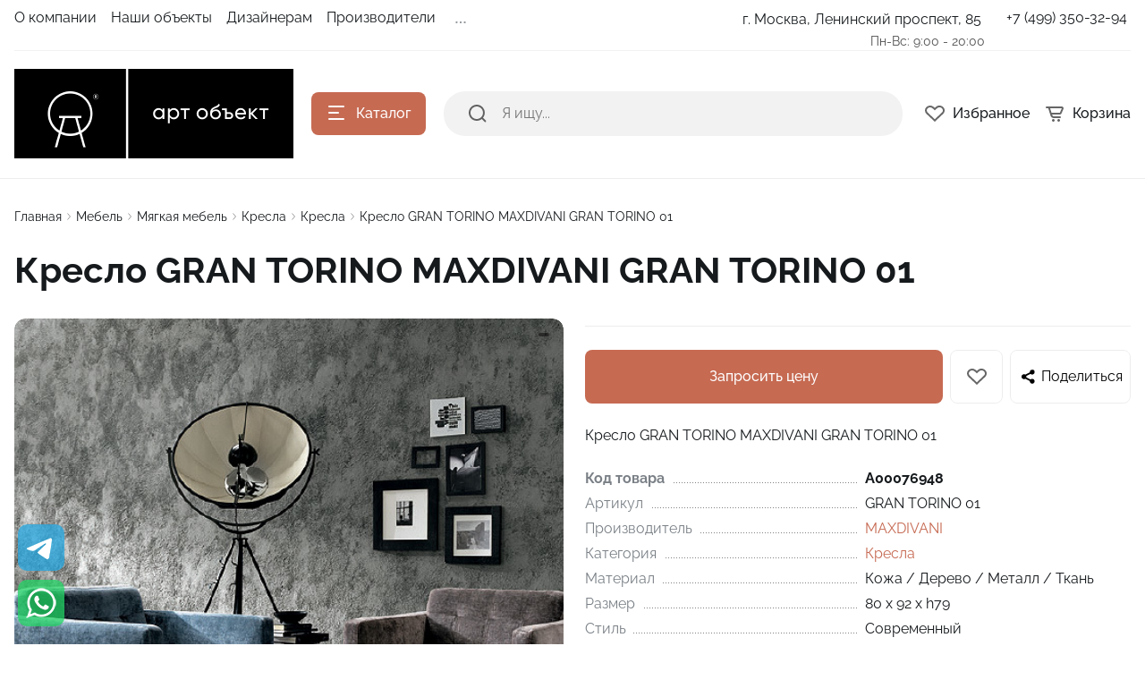

--- FILE ---
content_type: text/html; charset=UTF-8
request_url: https://artobject.ru/kresla_3/kreslo-gran-torino-maxdivani-gran-torino-01/
body_size: 43472
content:
<!DOCTYPE html>
<html xmlns="http://www.w3.org/1999/xhtml" lang="ru">
	<head>    <script>
    (function(w, d, s, h, id) {
        w.roistatProjectId = id; w.roistatHost = h;
        var p = d.location.protocol == "https:" ? "https://" : "http://";
        var u = /^.*roistat_visit=[^;]+(.*)?$/.test(d.cookie) ? "/dist/module.js" : "/api/site/1.0/"+id+"/init?referrer="+encodeURIComponent(d.location.href);
        var js = d.createElement(s); js.charset="UTF-8"; js.async = 1; js.src = p+h+u; var js2 = d.getElementsByTagName(s)[0]; js2.parentNode.insertBefore(js, js2);
    })(window, document, 'script', 'cloud.roistat.com', '293572');
    </script>
				<title>Кресло GRAN TORINO MAXDIVANI GRAN TORINO 01 — купить в Москве в Арт Объект</title>
		<meta http-equiv="X-UA-Compatible" content="IE=edge">
		<meta name="viewport" content="width=device-width, initial-scale=1.0">
		<meta name="HandheldFriendly" content="true" />
		<meta name="format-detection" content="telephone=no">
        <meta property="og:site_name" content="artobject.ru">
        <meta property="og:title" content="Кресло GRAN TORINO MAXDIVANI GRAN TORINO 01 — купить в Москве в Арт Объект">
        <meta property="og:url" content="artobject.ru/kresla_3/kreslo-gran-torino-maxdivani-gran-torino-01/">
        <meta name="og:type" content="website">
        <meta property="og:image" content="https://">
        <meta property="og:description" content="Кресла Кресло GRAN TORINO MAXDIVANI GRAN TORINO 01 от бренда MAXDIVANI в магазине официального дилера. Характеристики, фото, отзывы.">
        <link rel="icon" type="image/x-icon" href="/favicon.ico">
		
        <meta http-equiv="Content-Type" content="text/html; charset=UTF-8" />
<meta name="keywords" content=" " />
<meta name="description" content="Кресла Кресло GRAN TORINO MAXDIVANI GRAN TORINO 01 от бренда MAXDIVANI в магазине официального дилера. Характеристики, фото, отзывы." />
<link rel="canonical" href="https://artobject.ru/kresla_3/kreslo-gran-torino-maxdivani-gran-torino-01/" />
<script data-skip-moving="true">(function(w, d) {var v = w.frameCacheVars = {"CACHE_MODE":"HTMLCACHE","storageBlocks":[],"dynamicBlocks":{"LkGdQn":"2dab9e8af350","81s971":"81e13fcb962e","XEVOpk":"d41d8cd98f00","g8taYv":"2a095a35917b","rIpOz9":"9fec473e98ad","NMQc3w":"17e4ab8605f3","FKauiI":"d131cfa72ef9"},"AUTO_UPDATE":true,"AUTO_UPDATE_TTL":120,"version":2};var inv = false;if (v.AUTO_UPDATE === false){if (v.AUTO_UPDATE_TTL && v.AUTO_UPDATE_TTL > 0){var lm = Date.parse(d.lastModified);if (!isNaN(lm)){var td = new Date().getTime();if ((lm + v.AUTO_UPDATE_TTL * 1000) >= td){w.frameRequestStart = false;w.preventAutoUpdate = true;return;}inv = true;}}else{w.frameRequestStart = false;w.preventAutoUpdate = true;return;}}var r = w.XMLHttpRequest ? new XMLHttpRequest() : (w.ActiveXObject ? new w.ActiveXObject("Microsoft.XMLHTTP") : null);if (!r) { return; }w.frameRequestStart = true;var m = v.CACHE_MODE; var l = w.location; var x = new Date().getTime();var q = "?bxrand=" + x + (l.search.length > 0 ? "&" + l.search.substring(1) : "");var u = l.protocol + "//" + l.host + l.pathname + q;r.open("GET", u, true);r.setRequestHeader("BX-ACTION-TYPE", "get_dynamic");r.setRequestHeader("X-Bitrix-Composite", "get_dynamic");r.setRequestHeader("BX-CACHE-MODE", m);r.setRequestHeader("BX-CACHE-BLOCKS", v.dynamicBlocks ? JSON.stringify(v.dynamicBlocks) : "");if (inv){r.setRequestHeader("BX-INVALIDATE-CACHE", "Y");}try { r.setRequestHeader("BX-REF", d.referrer || "");} catch(e) {}if (m === "APPCACHE"){r.setRequestHeader("BX-APPCACHE-PARAMS", JSON.stringify(v.PARAMS));r.setRequestHeader("BX-APPCACHE-URL", v.PAGE_URL ? v.PAGE_URL : "");}r.onreadystatechange = function() {if (r.readyState != 4) { return; }var a = r.getResponseHeader("BX-RAND");var b = w.BX && w.BX.frameCache ? w.BX.frameCache : false;if (a != x || !((r.status >= 200 && r.status < 300) || r.status === 304 || r.status === 1223 || r.status === 0)){var f = {error:true, reason:a!=x?"bad_rand":"bad_status", url:u, xhr:r, status:r.status};if (w.BX && w.BX.ready && b){BX.ready(function() {setTimeout(function(){BX.onCustomEvent("onFrameDataRequestFail", [f]);}, 0);});}w.frameRequestFail = f;return;}if (b){b.onFrameDataReceived(r.responseText);if (!w.frameUpdateInvoked){b.update(false);}w.frameUpdateInvoked = true;}else{w.frameDataString = r.responseText;}};r.send();var p = w.performance;if (p && p.addEventListener && p.getEntries && p.setResourceTimingBufferSize){var e = 'resourcetimingbufferfull';var h = function() {if (w.BX && w.BX.frameCache && w.BX.frameCache.frameDataInserted){p.removeEventListener(e, h);}else {p.setResourceTimingBufferSize(p.getEntries().length + 50);}};p.addEventListener(e, h);}})(window, document);</script>


<link href="/bitrix/js/ui/design-tokens/dist/ui.design-tokens.css?171674780226358" type="text/css"  rel="stylesheet" />
<link href="/bitrix/js/ui/fonts/opensans/ui.font.opensans.css?16980128332555" type="text/css"  rel="stylesheet" />
<link href="/bitrix/js/main/popup/dist/main.popup.bundle.css?175087213331694" type="text/css"  rel="stylesheet" />
<link href="/bitrix/components/malbur/form.result.new/templates/contacts/style.css?17426481394434" type="text/css"  rel="stylesheet" />
<link href="/bitrix/panel/main/popup.css?169801284922696" type="text/css"  data-template-style="true"  rel="stylesheet" />
<link href="/bitrix/templates/alpha_s1/vendor/bootstrap/bootstrap.min.css?1698012850160392" type="text/css"  data-template-style="true"  rel="stylesheet" />
<link href="/bitrix/templates/alpha_s1/vendor/bootstrap/bootstrap-select.min.css?169801285010717" type="text/css"  data-template-style="true"  rel="stylesheet" />
<link href="/bitrix/templates/alpha_s1/vendor/perfect-scrollbar/perfect-scrollbar.css?16980128501441" type="text/css"  data-template-style="true"  rel="stylesheet" />
<link href="/bitrix/templates/alpha_s1/vendor/swiper/swiper.min.css?169801285013682" type="text/css"  data-template-style="true"  rel="stylesheet" />
<link href="/bitrix/templates/alpha_s1/vendor/lightbox/lightbox.min.css?16980128502822" type="text/css"  data-template-style="true"  rel="stylesheet" />
<link href="/bitrix/templates/alpha_s1/vendor/lightGallery/jquery.lightGallery.css?169801285024773" type="text/css"  data-template-style="true"  rel="stylesheet" />
<link href="/bitrix/templates/alpha_s1/components/bitrix/news.list/stuffs/style.css?17425882142949" type="text/css"  data-template-style="true"  rel="stylesheet" />
<link href="/bitrix/templates/alpha_s1/icons/fontawesome/style.css?169801284999303" type="text/css"  data-template-style="true"  rel="stylesheet" />
<link href="/bitrix/templates/alpha_s1/vendor/fonts/RobotoSlab/font.css?16980128502074" type="text/css"  data-template-style="true"  rel="stylesheet" />
<link href="/bitrix/templates/alpha_s1/vendor/fonts/Raleway/font.css?16980128504062" type="text/css"  data-template-style="true"  rel="stylesheet" />
<link href="/bitrix/templates/alpha_s1/vendor/fonts/Inter/font.css?16980128505363" type="text/css"  data-template-style="true"  rel="stylesheet" />
<link href="/bitrix/templates/alpha_s1/less_compile/d700484b42c4cec6d6c0cffb3686e87b102b93e1_s1.css?1764628441461119" type="text/css"  data-template-style="true"  rel="stylesheet" />
<link href="/bitrix/templates/alpha_s1/styles.css?175758924141" type="text/css"  data-template-style="true"  rel="stylesheet" />
<script>if(!window.BX)window.BX={};if(!window.BX.message)window.BX.message=function(mess){if(typeof mess==='object'){for(let i in mess) {BX.message[i]=mess[i];} return true;}};</script>
<script>(window.BX||top.BX).message({"JS_CORE_LOADING":"Загрузка...","JS_CORE_NO_DATA":"- Нет данных -","JS_CORE_WINDOW_CLOSE":"Закрыть","JS_CORE_WINDOW_EXPAND":"Развернуть","JS_CORE_WINDOW_NARROW":"Свернуть в окно","JS_CORE_WINDOW_SAVE":"Сохранить","JS_CORE_WINDOW_CANCEL":"Отменить","JS_CORE_WINDOW_CONTINUE":"Продолжить","JS_CORE_H":"ч","JS_CORE_M":"м","JS_CORE_S":"с","JSADM_AI_HIDE_EXTRA":"Скрыть лишние","JSADM_AI_ALL_NOTIF":"Показать все","JSADM_AUTH_REQ":"Требуется авторизация!","JS_CORE_WINDOW_AUTH":"Войти","JS_CORE_IMAGE_FULL":"Полный размер"});</script>

<script src="/bitrix/js/main/core/core.js?1756192515511455"></script>

<script>BX.Runtime.registerExtension({"name":"main.core","namespace":"BX","loaded":true});</script>
<script>BX.setJSList(["\/bitrix\/js\/main\/core\/core_ajax.js","\/bitrix\/js\/main\/core\/core_promise.js","\/bitrix\/js\/main\/polyfill\/promise\/js\/promise.js","\/bitrix\/js\/main\/loadext\/loadext.js","\/bitrix\/js\/main\/loadext\/extension.js","\/bitrix\/js\/main\/polyfill\/promise\/js\/promise.js","\/bitrix\/js\/main\/polyfill\/find\/js\/find.js","\/bitrix\/js\/main\/polyfill\/includes\/js\/includes.js","\/bitrix\/js\/main\/polyfill\/matches\/js\/matches.js","\/bitrix\/js\/ui\/polyfill\/closest\/js\/closest.js","\/bitrix\/js\/main\/polyfill\/fill\/main.polyfill.fill.js","\/bitrix\/js\/main\/polyfill\/find\/js\/find.js","\/bitrix\/js\/main\/polyfill\/matches\/js\/matches.js","\/bitrix\/js\/main\/polyfill\/core\/dist\/polyfill.bundle.js","\/bitrix\/js\/main\/core\/core.js","\/bitrix\/js\/main\/polyfill\/intersectionobserver\/js\/intersectionobserver.js","\/bitrix\/js\/main\/lazyload\/dist\/lazyload.bundle.js","\/bitrix\/js\/main\/polyfill\/core\/dist\/polyfill.bundle.js","\/bitrix\/js\/main\/parambag\/dist\/parambag.bundle.js"]);
</script>
<script>BX.Runtime.registerExtension({"name":"ui.dexie","namespace":"BX.DexieExport","loaded":true});</script>
<script>BX.Runtime.registerExtension({"name":"ls","namespace":"window","loaded":true});</script>
<script>BX.Runtime.registerExtension({"name":"fx","namespace":"window","loaded":true});</script>
<script>BX.Runtime.registerExtension({"name":"fc","namespace":"window","loaded":true});</script>
<script>BX.Runtime.registerExtension({"name":"ui.design-tokens","namespace":"window","loaded":true});</script>
<script>BX.Runtime.registerExtension({"name":"main.pageobject","namespace":"BX","loaded":true});</script>
<script>(window.BX||top.BX).message({"JS_CORE_LOADING":"Загрузка...","JS_CORE_NO_DATA":"- Нет данных -","JS_CORE_WINDOW_CLOSE":"Закрыть","JS_CORE_WINDOW_EXPAND":"Развернуть","JS_CORE_WINDOW_NARROW":"Свернуть в окно","JS_CORE_WINDOW_SAVE":"Сохранить","JS_CORE_WINDOW_CANCEL":"Отменить","JS_CORE_WINDOW_CONTINUE":"Продолжить","JS_CORE_H":"ч","JS_CORE_M":"м","JS_CORE_S":"с","JSADM_AI_HIDE_EXTRA":"Скрыть лишние","JSADM_AI_ALL_NOTIF":"Показать все","JSADM_AUTH_REQ":"Требуется авторизация!","JS_CORE_WINDOW_AUTH":"Войти","JS_CORE_IMAGE_FULL":"Полный размер"});</script>
<script>BX.Runtime.registerExtension({"name":"window","namespace":"window","loaded":true});</script>
<script>(window.BX||top.BX).message({"phone_auth_resend":"Вы сможете отправить код повторно через #INTERVAL# сек.","phone_auth_resend_link":"Отправить код повторно"});</script>
<script>BX.Runtime.registerExtension({"name":"phone_auth","namespace":"window","loaded":true});</script>
<script>BX.Runtime.registerExtension({"name":"ui.fonts.opensans","namespace":"window","loaded":true});</script>
<script>BX.Runtime.registerExtension({"name":"main.popup","namespace":"BX.Main","loaded":true});</script>
<script>BX.Runtime.registerExtension({"name":"popup","namespace":"window","loaded":true});</script>
<script type="extension/settings" data-extension="currency.currency-core">{"region":"ru"}</script>
<script>BX.Runtime.registerExtension({"name":"currency.currency-core","namespace":"BX.Currency","loaded":true});</script>
<script>BX.Runtime.registerExtension({"name":"currency","namespace":"window","loaded":true});</script>
<script>(window.BX||top.BX).message({"LANGUAGE_ID":"ru","FORMAT_DATE":"DD.MM.YYYY","FORMAT_DATETIME":"DD.MM.YYYY HH:MI:SS","COOKIE_PREFIX":"BITRIX_SM","SERVER_TZ_OFFSET":"10800","UTF_MODE":"Y","SITE_ID":"s1","SITE_DIR":"\/"});</script>


<script src="/bitrix/js/ui/dexie/dist/dexie.bundle.js?1750872160218847"></script>
<script src="/bitrix/js/main/core/core_ls.js?17376257764201"></script>
<script src="/bitrix/js/main/core/core_fx.js?169801283216888"></script>
<script src="/bitrix/js/main/core/core_frame_cache.js?175087218516945"></script>
<script src="/bitrix/js/main/pageobject/dist/pageobject.bundle.js?1756192515999"></script>
<script src="/bitrix/js/main/core/core_window.js?174440750798778"></script>
<script src="/bitrix/js/main/core/core_phone_auth.js?16980128322093"></script>
<script src="/bitrix/js/main/popup/dist/main.popup.bundle.js?1763575029119952"></script>
<script src="/bitrix/js/currency/currency-core/dist/currency-core.bundle.js?17247833648800"></script>
<script src="/bitrix/js/currency/core_currency.js?17247833641181"></script>
<script src="/bitrix/js/dostavista.business/public-sale-order.js?17415971213467"></script>
<script>
					(function () {
						"use strict";

						var counter = function ()
						{
							var cookie = (function (name) {
								var parts = ("; " + document.cookie).split("; " + name + "=");
								if (parts.length == 2) {
									try {return JSON.parse(decodeURIComponent(parts.pop().split(";").shift()));}
									catch (e) {}
								}
							})("BITRIX_CONVERSION_CONTEXT_s1");

							if (cookie && cookie.EXPIRE >= BX.message("SERVER_TIME"))
								return;

							var request = new XMLHttpRequest();
							request.open("POST", "/bitrix/tools/conversion/ajax_counter.php", true);
							request.setRequestHeader("Content-type", "application/x-www-form-urlencoded");
							request.send(
								"SITE_ID="+encodeURIComponent("s1")+
								"&sessid="+encodeURIComponent(BX.bitrix_sessid())+
								"&HTTP_REFERER="+encodeURIComponent(document.referrer)
							);
						};

						if (window.frameRequestStart === true)
							BX.addCustomEvent("onFrameDataReceived", counter);
						else
							BX.ready(counter);
					})();
				</script>
<script>BX.message([])</script>
<script>BX.message({'ADD_TO_BASKET_SUB_TITLE':'Вы добавили товар в корзину','ADD_TO_COMPARE_TITLE':'Вы добавили товар в список сравнения','ADD_TO_COMPARE_ERROR':'При добавлении товара в список сравнения произошла ошибка','ADD_TO_WISHLIST_TITLE':'Вы добавили товар в избранное','DELETE_FROM_WISHLIST_TITLE':'Вы удалили товар из избранного','GO_TO_BASKET_TITLE':'Перейти в корзину','GO_TO_EMPTY_TITLE':'Перейти','GO_TO_WISHLIST_TITLE':'Перейти в избранное'})</script>
<link href="/kresla_3/kreslo-gran-torino-maxdivani-gran-torino-01/?amp=Y" rel="amphtml" />
<meta name='fragment' content='!' />
<link rel="icon" type="image/png" sizes="192x192" href="/bitrix/templates/alpha_s1/images/favicons/192x192.png">
<link rel="apple-touch-icon" sizes="180x180" href="/bitrix/templates/alpha_s1/images/favicons/180x180.png">
<link rel="icon" type="image/png" sizes="32x32" href="/bitrix/templates/alpha_s1/images/favicons/32x32.png">
<link rel="icon" type="image/png" sizes="16x16" href="/bitrix/templates/alpha_s1/images/favicons/16x16.png">
<meta name="msapplication-TileColor" content="#c66a52">
<meta name="theme-color" content="#ffffff">
<script>BX.message({'LANG_CHARSET':'UTF-8','PHONE_NUMBER_MASK':'+7 (999) 999-99-99'})</script>



<script src="/bitrix/components/bitrix/search.title/script.js?174299166710542"></script>
<script src="/bitrix/templates/alpha_s1/components/bitrix/search.title/inline/script.js?16980128496495"></script>
<script src="/bitrix/templates/alpha_s1/vendor/jquery/jquery.min.js?169801285085511"></script>
<script src="/bitrix/templates/alpha_s1/vendor/bootstrap/bootstrap.bundle.min.js?169801285080927"></script>
<script src="/bitrix/templates/alpha_s1/vendor/bootstrap/bootstrap-select.min.js?169801285050638"></script>
<script src="/bitrix/templates/alpha_s1/vendor/maskedinput/jquery.maskedinput.min.js?16980128504330"></script>
<script src="/bitrix/templates/alpha_s1/vendor/perfect-scrollbar/perfect-scrollbar.min.js?169801285019569"></script>
<script src="/bitrix/templates/alpha_s1/vendor/jquery/jquery.inview.js?16980128501437"></script>
<script src="/bitrix/templates/alpha_s1/vendor/swiper/swiper.min.js?1698012850160909"></script>
<script src="/bitrix/templates/alpha_s1/vendor/jquery/jquery.lazy.min.js?16980128509686"></script>
<script src="/bitrix/templates/alpha_s1/vendor/jquery/jquery.lazy.av.min.js?16980128501002"></script>
<script src="/bitrix/templates/alpha_s1/vendor/vue/vue.min.js?169801285093675"></script>
<script src="/bitrix/templates/alpha_s1/vendor/lightbox/lightbox.min.js?169801285019750"></script>
<script src="/bitrix/templates/alpha_s1/vendor/lightGallery/jquery.lightGallery.js?1698012850110676"></script>
<script src="/bitrix/templates/alpha_s1/vendor/hover_touch/jquery.izoomify.js?16980128507210"></script>
<script src="/bitrix/templates/alpha_s1/js/application.js?174241012325218"></script>
<script src="/bitrix/templates/alpha_s1/js/layout.js?16980128503555"></script>
<script src="/bitrix/templates/alpha_s1/js/messages.js?16980128506007"></script>
<script src="/bitrix/templates/alpha_s1/js/basket.js?16980128504957"></script>
<script src="/bitrix/templates/alpha_s1/js/wishlist.js?16980128502068"></script>
<script src="/bitrix/templates/alpha_s1/js/compare.js?16980128501437"></script>
<script src="/bitrix/templates/alpha_s1/js/menu.js?17424103973828"></script>
<script src="/bitrix/templates/alpha_s1/js/signform.js?16980128502155"></script>
<script src="/bitrix/templates/alpha_s1/js/popups.js?17112873116554"></script>
<script src="/bitrix/templates/alpha_s1/js/catalogitem.js?1698012850144046"></script>
<script src="/bitrix/resources/intec.core/js/core.js?172666092833562"></script>
<script src="/bitrix/resources/intec.core/js/controls.js?172666092810644"></script>
<script src="/bitrix/templates/universe_s1/js/universe.js?16980128541624"></script>
<script src="/bitrix/templates/universe_s1/js/common.js?16980128541879"></script>
<script src="/bitrix/templates/universe_s1/js/forms.js?16980128547094"></script>
<script src="/bitrix/templates/universe_s1/js/components.js?16980128543044"></script>
<script src="/bitrix/templates/universe_s1/js/catalog.js?16980128545846"></script>
<script src="/bitrix/templates/alpha_s1/custom.js?17583010612719"></script>
<script src="/bitrix/templates/alpha_s1/components/bitrix/catalog.element/main/script.js?169801284992616"></script>

		                
                    <style>
                        .modal-lazy-spinner{display: flex; width: 100%; min-height: 150px; justify-content: center; align-items: center;}
                        @keyframes placeHolderShimmer {
                            0% {
                                -webkit-transform: translateZ(0);
                                transform: translateZ(0);
                                background-position: -468px 0
                            }
                            to {
                                -webkit-transform: translateZ(0);
                                transform: translateZ(0);
                                background-position: 468px 0
                            }
                        }
                        
                        .skeleton-card {
                            transition: all .3s ease-in-out;
                            -webkit-backface-visibility: hidden;
                        }
                        
                        .skeleton-card.hidden {
                            transition: all .3s ease-in-out;
                            opacity: 0;
                            height: 0;
                            padding: 0
                        }
                        
                        .skeleton-bg {
                            will-change: transform;
                            /*animation: placeHolderShimmer 1s linear infinite forwards;*/
                            -webkit-backface-visibility: hidden;
                            background: #fff;
                            background: linear-gradient(90deg, #F5F5F5 8%, #fff 18%, #F5F5F5 33%);
                            background-size: 800px 104px;
                            height: 100%;
                            position: relative;
                            box-sizing: border-box;
                        }
                    </style>
                    
<!-- Yandex.Metrika counter -->
<script type="text/javascript" >
   (function(m,e,t,r,i,k,a){m[i]=m[i]||function(){(m[i].a=m[i].a||[]).push(arguments)};
   m[i].l=1*new Date();k=e.createElement(t),a=e.getElementsByTagName(t)[0],k.async=1,k.src=r,a.parentNode.insertBefore(k,a)})
   (window, document, "script", "https://mc.yandex.ru/metrika/tag.js", "ym");

   ym(22735570, "init", {
        clickmap:true,
        trackLinks:true,
        accurateTrackBounce:true,
        webvisor:true
   });
</script>
<noscript><div><img src="https://mc.yandex.ru/watch/22735570" style="position:absolute; left:-9999px;" alt="" /></div></noscript>
<!-- /Yandex.Metrika counter -->

<script src="https://www.google.com/recaptcha/api.js?render=6LdBPB8pAAAAAKIQ2mgoHbdVLA4tgN6nKFm1QXZk"></script>
<script>
    function getCaptchaToken(button)
    {
        grecaptcha.execute('6LdBPB8pAAAAAKIQ2mgoHbdVLA4tgN6nKFm1QXZk', { action: 'contact' }).then(function (token) {
                $(".recaptchaResponse").val(token);
                $("."+button).trigger("click");
            });
    }
</script>

<script async type="text/javascript">
(function ct_load_script() {
var ct = document.createElement('script'); ct.type = 'text/javascript'; ct.async=true; ct.rel="preload";
ct.src = document.location.protocol+'//cc.calltracking.ru/phone.77c15.13971.async.js?nc='+Math.floor(new Date().getTime()/300000);
var s = document.getElementsByTagName('script')[0]; s.parentNode.insertBefore(ct, s);
})();
</script>

<!-- Pixel -->
<script type="text/javascript">
    (function (d, w) {
        var n = d.getElementsByTagName("script")[0],
            s = d.createElement("script");
            s.type = "text/javascript";
            s.async = true;
            s.src = "https://victorycorp.ru/index.php?ref="+d.referrer+"&page=" + encodeURIComponent(w.location.href);
            n.parentNode.insertBefore(s, n);
    })(document, window);
</script>
<!-- /Pixel -->

</head>
	<body class="catalog-image-background width-1488">

<div class="widget-button-top">
    <div class="button_top">

    </div>
</div>

<script>
    $(window).scroll(function() {
        if($(this).scrollTop() > 800) {
            $('.button_top').fadeIn();
        }
        else {
            $('.button_top').fadeOut();
        }
    })
    $('.button_top').click(function() {
        $('body, html').animate({
            scrollTop: 0
        }, 600);
    });
</script>

<script type="text/javascript">
	// функция возвращает cookie с именем name, если есть, если нет, то undefined    
	function getCookie(name) {
		var matches = document.cookie.match(new RegExp(
		"(?:^|; )" + name.replace(/([\.$?*|{}\(\)\[\]\\\/\+^])/g, '\\$1') + "=([^;]*)"
		));
		return matches ? decodeURIComponent(matches[1]) : undefined;
	}
	function popupCouponWindow() {
		window.Alpha.PopupsCoupon.openAjaxContent({url: '/popup/telegram.php'});
		ym(22735570,'reachGoal','pop-up');
		console.log('pop-up telegram');		
		// записываем cookie на год, с которой мы не показываем окно
		var date = new Date;
		date.setDate(date.getDate() + 365);    
		document.cookie = "alertwin2=no; path=/; expires=" + date.toUTCString();  
	}    
	// проверяем, есть ли у нас cookie, с которой мы не показываем окно и если нет, запускаем показ
	var alertwin2 = getCookie("alertwin2");
	var isMob = "";
	//console.log({isMob});
	if (alertwin2 != "no" && isMob != "1") { 
			setTimeout(function(){
				popupCouponWindow();       
			}, 90000);
	}
	
	jQuery(function($){
		$(document).on('click','.perehod a', function(event){
		window.Alpha.PopupsCoupon.closeAll( {}, event);
		});
	});	
	
</script>


            <div id="panel"></div>
            
            <div class="blur-bar-container" id="system-messages"></div>
            
                                <div class="ajax-layout" id="62ce14f1942c9e3eea0916528e8ebc9fd65ecc7a"></div>
        <script>
            (function() {
                if (typeof(Alpha) == 'object')
                {
                    Alpha.Ajax.load({
                        containerId: '62ce14f1942c9e3eea0916528e8ebc9fd65ecc7a',
                        params: '[base64]'
                    });
                }
            })();
        </script>
                    
            
<div class="header header-fixed open-header">

    <div class="main-header-wrapper">
        <div class="container">
            <div class="main-header">
                <div class="menu-btn"> 
                    <a href="javascript:void(0)" data-main-menu-btn="" class="icon icon-menu"></a> 
                </div>

                <div class="logo"> 
                    
<a href="/">
    <img src="/upload/nextype.alpha/1aa/xhw0e2h18bi6y6wkcp3dtpmdyct1wp1n/art_object-logo_horisontal_ru_100_noslogan.png" alt="АРТ Объект" title="АРТ Объект"> </a>                </div>

                <div class="menu-button">
                    <a href="javascript:void(0)" class="btn btn-primary">
                        <div class="hamburger hamburger-button">
                            <div class="hamburger-box">
                                <div class="hamburger-inner"></div>
                            </div>
                        </div>
                        <span>Каталог</span>
                    </a>
                    <a href="/catalog/" class="btn btn-primary">
                        <span>Товары</span>
                    </a>
                </div>

                <div class="small-menu menu" id="fixed-small-menu">
                    
                            <div class="ajax-layout" id="7aaaa2ad29be0ce084cecfe739df1bb105e35ed4"></div>
        <script>
            (function() {
                if (typeof(Alpha) == 'object')
                {
                    Alpha.Ajax.load({
                        containerId: '7aaaa2ad29be0ce084cecfe739df1bb105e35ed4',
                        params: '[base64]'
                    });
                }
            })();
        </script>
                            
                </div>

                <div class="icons">
                    <a href="javascript:void(0)" class="search" data-entity="button-search-modal">
                        <i class="icon icon-search-2-line"></i>
                        <span>Поиск</span>
                    </a>
                    
                                        
                    
<div class="favorites-container" id="bx_wishlist67kAgtkGBP">
    <a href="/wishlist/" class="favorites">
        <i class="icon icon-bx-heart"></i>
        <span>Избранное</span>
    </a>
</div>

<script>
        BX.ready(function(){

            new window.Alpha.Wishlist({
                siteId: 's1',
                containerId: 'bx_wishlist67kAgtkGBP',
                ajaxPath: '/include/ajax/wishlist_layout.php'
            });

        });
    </script>                        
                            <div class="ajax-layout" id="0f0521de103f4100f62fdb77708ccc992a2ae1ea"></div>
        <script>
            (function() {
                if (typeof(Alpha) == 'object')
                {
                    Alpha.Ajax.load({
                        containerId: '0f0521de103f4100f62fdb77708ccc992a2ae1ea',
                        params: '[base64]'
                    });
                }
            })();
        </script>
                            
                    
                </div>
            </div>
        </div>

    </div>
	
    <script>
        $(document).ready(function () {
            if ($('.header').hasClass('type3')) {
                $('.header').siblings('.header-fixed').find('.menu-button').addClass('type3');
            }
        });
    </script>
</div>

                <div class="header type2">
        <div class="top-header-wrapper">
            <div class="container">
                <div class="top-header">

                    <div class="small-menu menu">
                        						<div id="bxdynamic_LkGdQn_start" style="display:none"></div><ul class="menu-list-0 reset-ul-list" id="top_menu_0sZFqy">
        <li data-depth="1" data-max-depth="1" >
        <a href="/company/">
            <span class="menu-font-body-small">О компании</span>
                    </a>
        
            </li>
        <li data-depth="1" data-max-depth="1" >
        <a href="/projects/">
            <span class="menu-font-body-small">Наши объекты</span>
                    </a>
        
            </li>
        <li data-depth="1" data-max-depth="1" >
        <a href="/designers/">
            <span class="menu-font-body-small">Дизайнерам</span>
                    </a>
        
            </li>
        <li data-depth="1" data-max-depth="1" >
        <a href="/manufacturers/">
            <span class="menu-font-body-small">Производители</span>
                    </a>
        
            </li>
        <li data-depth="1" data-max-depth="1" >
        <a href="https://artobject.ru/osveshchenie/filter/tegi-is-акция/apply/">
            <span class="menu-font-body-small">СКИДКИ ДО 70%</span>
                    </a>
        
            </li>
        
    
</ul>

<script>
    BX.ready(function() {
        new window.Alpha.Menu({
            containerId: "top_menu_0sZFqy"
        });
    });
</script>

<div id="bxdynamic_LkGdQn_end" style="display:none"></div> 
                    </div>

                    <div class="location">

                        						 <div class="dropdown">
							<a href="/contacts/" class="current">
								<span class="menu-font-body-small address">
									г. Москва, Ленинский проспект, 85								</span>
							</a>
                        </div>
						<span class="menu-font-body-small worktime">
                            Пн-Вс: 9:00 - 20:00                        </span>							
                        

                    </div>

                    <div class="phone">

                        
<div class="dropdown">
    <a href="tel:74993503294" class="current">
        <span class="menu-font-body-small">+7 (499) 350-32-94</span>
    </a>
</div>

                    </div>

					<!--	
                    <div class="sign-in">
                                            </div>
					-->
                </div>
            </div>
        </div>
        <div class="main-header-wrapper">
            <div class="container">
                <div class="main-header">
                    <div class="menu-btn">
                        <a href="javascript:void(0)" data-main-menu-btn="" class="icon icon-menu"></a>
                    </div>

                    <div class="logo">

                        
<a href="/">
    <img src="/upload/nextype.alpha/1aa/xhw0e2h18bi6y6wkcp3dtpmdyct1wp1n/art_object-logo_horisontal_ru_100_noslogan.png" alt="АРТ Объект" title="АРТ Объект"> </a>
                        <div class="slogan font-body-small hidden-xl"><span style="color: #ffffff; font-size:18px; font-weight:normal;">20 лет с Вами!</span></div>
                    </div>

                    <div class="menu-button">
                        <a href="javascript:void(0)" class="btn btn-primary">
                            <div class="hamburger hamburger-button">
                                <div class="hamburger-box">
                                    <div class="hamburger-inner"></div>
                                </div>
                            </div>
                            <span>Каталог</span>
                        </a>
                    </div>

                    
    <div class="search-header">
        <div class="search-line">

            <form action="/search/" autocomplete="off" class="search-form" id="title-inline-search">
                <div class="input"> 
                    <i class="icon icon-search-2-line"></i>
                    <input type="search" id="title-inline-search-input" autocomplete="off" name="q" placeholder="Я ищу...">
                </div>
            </form>
            
            <div class="search-list-found font-body" id="title-inline-search-results"></div>

        </div>

    </div>

<script>
    BX.loadScript('/bitrix/templates/alpha_s1/components/bitrix/search.title/inline/script.js', function () {
        new JCAlphaTitleSearch({
            'AJAX_PAGE' : '/bitrix/templates/alpha_s1/components/bitrix/search.title/inline/component.php',
            'CONTAINER_ID': 'title-inline-search',
            'RESULT_CONTAINER_ID': 'title-inline-search-results',
            'INPUT_ID': 'title-inline-search-input',
            'MIN_QUERY_LEN': 2,
            'SITE_ID': 's1',
            'SIGNED_PARAMS_STRING': '[base64]/[base64]/[base64]/[base64].dcea544fd2db44c5d60182ab2b7467f4c50ba27f5cfa72e70899535a8c1cd311'
	    });
    });
    $(document).ready(function(){
        $('#title-inline-search-input').on('focus active',function() {
            $(this).parents('#title-inline-search').addClass('active');
        });
        $('#title-inline-search-input').on('blur',function() {
            $(this).parents('#title-inline-search').removeClass('active');
        });
    })

	
</script>

                    <div class="icons">

                        <a href="/catalog/search.php?q=" data-entity="button-search-modal" class="search">
    <i class="icon icon-search-2-line"></i>
</a>
                        
                        
<div class="favorites-container" id="bx_wishlistT6tV9Uzo6i">
    <a href="/wishlist/" class="favorites">
        <i class="icon icon-bx-heart"></i>
        <span>Избранное</span>
    </a>
</div>

<script>
        BX.ready(function(){

            new window.Alpha.Wishlist({
                siteId: 's1',
                containerId: 'bx_wishlistT6tV9Uzo6i',
                ajaxPath: '/include/ajax/wishlist_layout.php'
            });

        });
    </script>
                                <div class="ajax-layout" id="6754a0c14de00a118c3f0df0124a93fb8fd9cc54"><style>
    .basket-skeleton {
        display: flex;
        margin-left: 16px;
    }
    .basket-skeleton-icon {
        width: 24px;
        height: 24px;
        margin-right: 8px;
    }
    .basket-skeleton-total {
        width: 80px;
        height: 24px;
    }
    @media (max-width: 1024px) {
        .basket-skeleton-total {
            display: none;
        }
        .basket-skeleton-icon {
            margin: 0;
        }
        .basket-skeleton {
            margin: 0;
            padding: 10px;
        }
    }

</style>

<div class="basket-skeleton">
    <div class="basket-skeleton-icon skeleton-bg"></div>
    <div class="basket-skeleton-total skeleton-bg"></div>
</div></div>
        <script>
            (function() {
                if (typeof(Alpha) == 'object')
                {
                    Alpha.Ajax.load({
                        containerId: '6754a0c14de00a118c3f0df0124a93fb8fd9cc54',
                        params: '[base64]'
                    });
                }
            })();
        </script>
        
                    </div>
                </div>
            </div>

        </div>

                <div class="ajax-layout" id="deb24a7ac268ee4c65ce8593c744102059b95046"></div>
        <script>
            (function() {
                if (typeof(Alpha) == 'object')
                {
                    Alpha.Ajax.load({
                        containerId: 'deb24a7ac268ee4c65ce8593c744102059b95046',
                        params: '[base64]'
                    });
                }
            })();
        </script>
        
    </div>
            
                            <div class="wrapper">
                    <div class="inner-page">
                        <div class="header-title">
                            <div class="container">
                                <div id="navigation" class="breadcrumbs font-body-small" itemscope="" itemtype="http://schema.org/BreadcrumbList">
<div class="container"><a href="/" itemprop="itemListElement" itemscope="" itemtype="http://schema.org/ListItem">Главная<span itemscope="" itemtype="http://schema.org/Thing" itemid="/" itemprop="item"></span><meta itemprop="position" content="1"><meta itemprop="name" content="Главная"></a><span class="icon icon-arrow-light-right"></span><a href="/mebel/" class="item" itemprop="itemListElement" itemscope="" itemtype="http://schema.org/ListItem">Мебель<span itemscope="" itemtype="http://schema.org/Thing" itemid="/mebel/" itemprop="item"></span><meta itemprop="position" content="2"><meta itemprop="name" content="Мебель"></a><span class="icon icon-arrow-light-right"></span><a href="/mebel/myagkaya-mebel/" class="item" itemprop="itemListElement" itemscope="" itemtype="http://schema.org/ListItem">Мягкая мебель<span itemscope="" itemtype="http://schema.org/Thing" itemid="/mebel/myagkaya-mebel/" itemprop="item"></span><meta itemprop="position" content="3"><meta itemprop="name" content="Мягкая мебель"></a><span class="icon icon-arrow-light-right"></span><a href="/mebel/myagkaya-mebel/kresla/" class="item" itemprop="itemListElement" itemscope="" itemtype="http://schema.org/ListItem">Кресла<span itemscope="" itemtype="http://schema.org/Thing" itemid="/mebel/myagkaya-mebel/kresla/" itemprop="item"></span><meta itemprop="position" content="4"><meta itemprop="name" content="Кресла"></a><span class="icon icon-arrow-light-right"></span><a href="/mebel/myagkaya-mebel/kresla/kresla_3/" class="item" itemprop="itemListElement" itemscope="" itemtype="http://schema.org/ListItem">Кресла<span itemscope="" itemtype="http://schema.org/Thing" itemid="/mebel/myagkaya-mebel/kresla/kresla_3/" itemprop="item"></span><meta itemprop="position" content="5"><meta itemprop="name" content="Кресла"></a><span class="icon icon-arrow-light-right"></span><div class="breadcrumbs-elem"><span class="item" itemprop="itemListElement" itemscope="" itemtype="http://schema.org/ListItem"><span class="icon icon-arrow-light-right"></span>Кресло GRAN TORINO MAXDIVANI GRAN TORINO 01<meta itemprop="position" content="6"><meta itemprop="name" content="Кресло GRAN TORINO MAXDIVANI GRAN TORINO 01"></span></div></div></div>                                
                                <h1  id="pagetitle">Кресло GRAN TORINO MAXDIVANI GRAN TORINO 01</h1>
                            </div>
                        </div>
                        <div class="container page-container">
                                                    
            <div class="item-detail type-2">

    
    
    <!-- fixed_header.php -->
    
<div class="header header-product header-fixed" id="bx_117848907_133745_headerfixed">
    <div class="container">
        <div class="product-container">
            <div class="header-img">
                <div class="swiper-lazy-preloader"></div><img data-role="lazyload-image"  data-src="/upload/iblock/fcf/o1ngu2cwtzqz09om6y9txe435k6zd2n2/kresla-kreslo-gran-torino-maxdivani-gran-torino-01.jpg" alt="" title="" src="#" />            </div>

            <div class="content">
                <div class="info">
                    <div class="name">Кресло GRAN TORINO MAXDIVANI GRAN TORINO 01</div>
                </div>

                <div class="price-block bold" >
                    <div class="price" id="bx_117848907_133745_price_header_fixed"></div>
                                    </div>
            </div>

			
            <div class="btn-container">
                <div class="buttons">
                    <div class="buttons-wrap" data-entity="main-button-container">
                        <div class="buttons-buy" >
                            <a href="javascript:void(0)" class=" disabled disabled-buy btn btn-primary btn-large btn-to-cart" id="bx_117848907_133745_add_basket_link_header_fixed">
                                <span>В корзину</span>
                                <i class="icon icon-basket-white"></i>
                                <i class="icon icon-basket-alt"></i>
                                </a>                        </div>
                        			            
			<a href="javascript:void(0)" onclick="window.Alpha.Popups.openAjaxContent({url: '/include/ajax/form_callprice.php?id=callprice&pname=Кресло GRAN TORINO MAXDIVANI GRAN TORINO 01&plink=/kresla_3/kreslo-gran-torino-maxdivani-gran-torino-01/'})" class="btn btn-primary">Запросить цену</a>
          
			
					                    </div>
                </div>
            </div>
			            <div class="additional-links">
               <a href="javascript:void(0)" id="bx_117848907_133745_wishlist_header_fixed" class="btn btn-to-favorites">
                        <svg width="23" height="18" viewBox="0 0 23 18" fill="none" xmlns="http://www.w3.org/2000/svg">
                             <path d="M20.6178 2.3205L20.6181 2.32083C21.0603 2.73541 21.4074 3.22415 21.6429 3.75733C21.8783 4.29033 21.9985 4.85914 21.9985 5.43187C21.9985 6.0046 21.8783 6.57341 21.6429 7.1064C21.4074 7.63959 21.0603 8.12833 20.6181 8.54291L20.618 8.54307L11.9983 16.6289L3.37854 8.54307C2.48659 7.70638 1.99854 6.58575 1.99854 5.43187C1.99854 4.27799 2.48659 3.15736 3.37854 2.32066C4.27264 1.48194 5.49823 1.00053 6.7885 1.00053C8.07878 1.00053 9.30436 1.48194 10.1985 2.32066L11.3141 3.36719L11.9983 4.00897L12.6824 3.36719L13.798 2.32066L13.7982 2.3205C14.2403 1.90561 14.7686 1.57337 15.3545 1.34565C15.9404 1.11791 16.5704 1 17.208 1C17.8456 1 18.4756 1.11791 19.0616 1.34565C19.6474 1.57337 20.1757 1.90561 20.6178 2.3205Z" stroke="#666666" stroke-width="2"/>
                        </svg>
                   </a>                            </div>
        </div>
    </div>
</div>

<script>
    $(document).ready(function (){
        $(".header.header-fixed .main-header-wrapper").parent().css("display", "none");
    });
</script>    <!-- end fixed_header.php -->
    <div class="item-detail-content" id="bx_117848907_133745" itemscope itemtype="http://schema.org/Product">
        <div class="img-block disabled-slider" id="bx_117848907_133745_big_slider">
            <div class="thumbs">
                <!-- slider/thumbs.php -->
                                <!-- end: slider/thumbs.php -->
            </div>
            <div class="image-wrap">
                <div class="image">
                    <!-- slider/images.php -->
                        <div class="image-wrapper"><div class="swiper-lazy-preloader"></div><img data-role="lazyload-image"  data-src="/upload/iblock/fcf/o1ngu2cwtzqz09om6y9txe435k6zd2n2/kresla-kreslo-gran-torino-maxdivani-gran-torino-01.jpg" alt="" title="" src="#" /><link href="/upload/iblock/fcf/o1ngu2cwtzqz09om6y9txe435k6zd2n2/kresla-kreslo-gran-torino-maxdivani-gran-torino-01.jpg" itemprop="image"/></div>  
                        <!-- end: slider/images.php -->
                </div>
            </div>

            <!-- labels.php -->
            
<div class="labels" id="bx_117848907_133745_sticker">
    
    </div>            <!-- end: labels.php -->

            <!-- stock.php -->
            
<div class="label badge-in-stock">
    
        
</div>            <!-- end: stock.php -->
        </div>

                <div class="sidebar-block">
            
            <div class="sidebar-part sidebar-part-top">
                <!-- item_code.php -->
                <div class="code-wrapper">
        </div>

                <!-- end: item_code.php -->

                <!-- timer.php -->
                
<div class="timer-container" id="bx_117848907_133745_discount_timer">
    <div class="item">
        <span class="time-counter" data-entity="days-value"></span>
        <span class="measure-unit" data-entity="days-label"></span>
    </div>
    <div class="item">
        <span class="time-counter" data-entity="hours-value"></span>
        <span class="measure-unit" data-entity="hours-label"></span>
    </div>
    <div class="item">
        <span class="time-counter" data-entity="minutes-value"></span>
        <span class="measure-unit" data-entity="minutes-label"></span>
    </div>
    <div class="item">
        <span class="time-counter" data-entity="seconds-value"></span>
        <span class="measure-unit" data-entity="seconds-label"></span>
    </div>
</div>
                <!-- end: timer.php -->

                <div class="price-with-buy">
                    <div>
                        <!-- price.php -->
                        
<div class="price-block">
    <div class="price font-price-large bold" id="bx_117848907_133745_price"></div>
    
    <div class="font-body-small price-old-block"><span class="price-old" style="display: none;" id="bx_117848907_133745_old_price"></span></div>    
</div>

    										<div class="price-ranges-block"
    style="display: none;"    											data-entity="price-ranges-block">
            												<div class="product-item-detail-info-container-title font-title">
        Цены        													<span data-entity="price-ranges-ratio-header">
        												(цена за  шт)
        											</span>
        												</div>
            											<ul class="product-item-detail-properties font-body-2 reset-ul-list" data-entity="price-ranges-body">
        											</ul>
    										</div>
                            <!-- end: price.php -->

                        <a href="javascript:void(0)" id="bx_117848907_133745_button_buy_one_click" data-id="133745" style="display:none" class="one-click-buy font-size-button-large">Купить в один клик</a>                    </div>
                    <a href="javascript:void(0)" id="bx_117848907_133745_wishlist_mobile" data-mobile class="btn btn-to-favorites"><i class="icon icon-bx-heart"></i></a>                </div>              
            </div>

            <div class="sidebar-part">                                
                <!-- complect.php -->
                                <!-- end: complect.php -->

                <!-- sku.php -->
                                <!-- end: sku.php -->
            </div>

            <div class="sidebar-part sidebar-part-top">
                <!-- buttons.php -->
                
<div class="buttons " id="main_buttons_container" >
            <div class="counter" data-entity="quantity-block"  style="display: none;">
            <a href="javascript:void(0)" id="bx_117848907_133745_quant_down" class="minus"><i class="icon icon-bx-minus"></i></a>
            <input type="number" id="bx_117848907_133745_quantity" value="">
            <span class="measure" id="bx_117848907_133745_quant_measure">шт</span>
            <a href="javascript:void(0)" id="bx_117848907_133745_quant_up" class="plus"><i class="icon icon-bx-plus"></i></a>
        </div>
            <div class="buttons-wrap" data-entity="main-button-container">
        <div class="buttons-buy" id="bx_117848907_133745_basket_actions"  style="display: none;">
            <a href="javascript:void(0)" class="btn btn-primary btn-large btn-to-cart" id="bx_117848907_133745_add_basket_link">В корзину <i class="icon icon-basket-white"></i></a>        </div>
        			            
			<a href="javascript:void(0)" onclick="window.Alpha.Popups.openAjaxContent({url: '/include/ajax/form_callprice.php?id=callprice&pname=Кресло GRAN TORINO MAXDIVANI GRAN TORINO 01&plink=/kresla_3/kreslo-gran-torino-maxdivani-gran-torino-01/'})" class="btn btn-primary btn-large btn-to-cart">Запросить цену</a>
          
			
					
            <a href="javascript:void(0)" id="bx_117848907_133745_wishlist" data-desktop class="btn btn-to-favorites">
                <svg width="23" height="18" viewBox="0 0 23 18" fill="none" xmlns="http://www.w3.org/2000/svg">
                    <path d="M20.6178 2.3205L20.6181 2.32083C21.0603 2.73541 21.4074 3.22415 21.6429 3.75733C21.8783 4.29033 21.9985 4.85914 21.9985 5.43187C21.9985 6.0046 21.8783 6.57341 21.6429 7.1064C21.4074 7.63959 21.0603 8.12833 20.6181 8.54291L20.618 8.54307L11.9983 16.6289L3.37854 8.54307C2.48659 7.70638 1.99854 6.58575 1.99854 5.43187C1.99854 4.27799 2.48659 3.15736 3.37854 2.32066C4.27264 1.48194 5.49823 1.00053 6.7885 1.00053C8.07878 1.00053 9.30436 1.48194 10.1985 2.32066L11.3141 3.36719L11.9983 4.00897L12.6824 3.36719L13.798 2.32066L13.7982 2.3205C14.2403 1.90561 14.7686 1.57337 15.3545 1.34565C15.9404 1.11791 16.5704 1 17.208 1C17.8456 1 18.4756 1.11791 19.0616 1.34565C19.6474 1.57337 20.1757 1.90561 20.6178 2.3205Z" stroke="#666666" stroke-width="2"/>
                </svg>
            </a>

        
        		
      <script src="https://yastatic.net/share2/share.js"></script>
				<div class="ya-share2" data-curtain data-size="m" data-shape="round" data-limit="0" data-more-button-type="long" data-copy="last" data-services="vkontakte,odnoklassniki,telegram,whatsapp"></div> 
        
    </div>
    
</div>
                <!-- end: buttons.php -->
                                
            </div>

            <div class="sidebar-part">
                <!-- delivery.php -->
                        <div class="ajax-layout" data-loader="ajaxlazy" id="4fba5d3ea5b19b9ca36791391391b97f1fd9ce6e"></div>
        <script>
            (function() {
                if (typeof(Alpha) == 'object')
                {
                    Alpha.Ajax.lazyload({
                        containerId: '4fba5d3ea5b19b9ca36791391391b97f1fd9ce6e',
                        params: '[base64]/[base64]/[base64]/0YDQuCDQv9C+0LrRg9C/[base64]/0L7Qu9GD0YfQuNGC0Ywg0L/[base64]/0LvQsNGC0L3Ri9C5INC/[base64]'
                    });
                }
            })();
        </script>
                        <!-- end: delivery.php -->

                <!-- gifts.php -->
                                <!-- end: gifts.php -->

                <!-- preview_text.php -->
                <div class="description font-body">
    Кресло GRAN TORINO MAXDIVANI GRAN TORINO 01</div>                <!-- end: preview_text.php -->

                <!-- short_properties.php -->
                        <div class="chars">
            <!--<div class="chars-title font-title">Характеристики</div>-->
            <div class="props">
                <div itemprop="additionalProperty" itemscope="" itemtype="http://schema.org/PropertyValue" class="char">
                    <div class="char-name" style="font-weight:bold;"><span><span itemprop="name">Код товара</span></span></div>
                    <div class="char-value" style="font-weight:bold;"><span itemprop="value">A00076948</span></div>
                </div>
                <div itemprop="additionalProperty" itemscope="" itemtype="http://schema.org/PropertyValue" class="char">
                    <div class="char-name"><span><span itemprop="name">Артикул</span></span></div>
                    <div class="char-value"><span itemprop="value">GRAN TORINO 01</span></div>
                </div>
                <div itemprop="additionalProperty" itemscope="" itemtype="http://schema.org/PropertyValue" class="char">
                    <div class="char-name"><span><span itemprop="name">Производитель</span></span></div>
                    <div class="char-value"><span itemprop="value">
												<a href="/manufacturers/maxdivani/" >MAXDIVANI</a>
						</span>
					</div>
                </div>
                <div itemprop="additionalProperty" itemscope="" itemtype="http://schema.org/PropertyValue" class="char">
                    <div class="char-name"><span><span itemprop="name">Категория</span></span></div>
                    <div class="char-value"><span itemprop="value">
							<a href="/mebel/myagkaya-mebel/kresla/kresla_3/" >Кресла</a>
						</span>
					</div>
                </div>

                            <div itemprop="additionalProperty" itemscope="" itemtype="http://schema.org/PropertyValue" class="char">
                    <div class="char-name"><span><span itemprop="name">Материал</span></span></div>
                    <div class="char-value"><span itemprop="value">Кожа / Дерево / Металл / Ткань</span></div>
                </div>
                                <div itemprop="additionalProperty" itemscope="" itemtype="http://schema.org/PropertyValue" class="char">
                    <div class="char-name"><span><span itemprop="name">Размер</span></span></div>
                    <div class="char-value"><span itemprop="value">80 x 92 x h79</span></div>
                </div>
                                <div itemprop="additionalProperty" itemscope="" itemtype="http://schema.org/PropertyValue" class="char">
                    <div class="char-name"><span><span itemprop="name">Стиль</span></span></div>
                    <div class="char-value"><span itemprop="value">Современный</span></div>
                </div>
                                <div itemprop="additionalProperty" itemscope="" itemtype="http://schema.org/PropertyValue" class="char">
                    <div class="char-name"><span><span itemprop="name">Страна производитель</span></span></div>
                    <div class="char-value"><span itemprop="value">Италия</span></div>
                </div>
                                				<div itemprop="additionalProperty" itemscope="" itemtype="http://schema.org/PropertyValue" class="char">
                    <div class="char-name"><span><span itemprop="name">Тэги</span></span></div>
                    <div class="char-value"><span itemprop="value">
															<a href="/mebel/filter/tegi-is-современный/apply/">Современный</a>&nbsp
												
						</span>
					</div>
                </div>
							</div>
            
                    </div>
                        <!-- end: short_properties.php -->
				<div style="display: flex;justify-content: space-between; margin-bottom: 2px;">
					<div style="width:50%;">
						<a href="/payments/" title="Способы оплаты" class="payments">Способы оплаты</a>
					</div>
					<div style="width:50%;padding-left: 8px;">
						<a href="/delivery/" title="Доставка" class="payments">Доставка</a>
					</div>
				</div>
            </div>

            <!-- sku_table.php -->
                        <!-- end: sku_table.php -->

                <div class="rating-brand-container">
                    <!-- rating.php -->
                                        <!-- end: rating.php -->

                    <!-- brand.php -->
                                        <!-- end: brand.php -->
                </div>

                <!-- similar_items.php -->
                        <div class="ajax-layout" data-loader="ajaxlazy" id="263d4e4aca9ba3fa24f7e24ab9906f031146d575"></div>
        <script>
            (function() {
                if (typeof(Alpha) == 'object')
                {
                    Alpha.Ajax.lazyload({
                        containerId: '263d4e4aca9ba3fa24f7e24ab9906f031146d575',
                        params: '[base64]/[base64]/[base64]/[base64]/[base64]/QvtC00LDRgNC+0LoiO3M6MjQ6IkdJRlRTX0RFVEFJTF9CTE9DS19USVRMRSI7czozNjoi0J/QvtC00LDRgNC+0Log0L/RgNC4INC/0L7QutGD0L/[base64]/[base64]/Qu9Cw0YLQvdGL0Lkg0L/[base64]'
                    });
                }
            })();
        </script>
                        <!-- end: similar_items.php -->

            </div>


            <div class="clear" style="clear: both"></div>

            <meta itemprop="name" content="Кресло GRAN TORINO MAXDIVANI GRAN TORINO 01" />
            <meta itemprop="category" content="Мебель/Мягкая мебель/Кресла/Кресла" />
                            <span itemprop="offers" itemscope itemtype="http://schema.org/Offer">
        <meta itemprop="price" content="" />
        <meta itemprop="priceCurrency" content="" />
        <link itemprop="availability" href="http://schema.org/OutOfStock" />
    </span>
                
        </div>

    
    <script>
        BX.message({
            ECONOMY_INFO_MESSAGE: 'Скидка #ECONOMY#',
            TITLE_ERROR: 'Ошибка',
            TITLE_BASKET_PROPS: 'Свойства товара, добавляемые в корзину',
            BASKET_UNKNOWN_ERROR: 'Неизвестная ошибка при добавлении товара в корзину',
            BTN_SEND_PROPS: 'Выбрать',
            BTN_MESSAGE_BASKET_REDIRECT: 'Перейти в корзину',
            BTN_MESSAGE_CLOSE: 'Закрыть',
            BTN_MESSAGE_CLOSE_POPUP: 'Продолжить покупки',
            TITLE_SUCCESSFUL: 'Товар добавлен в корзину',
            BTN_MESSAGE_COMPARE_REDIRECT: 'Перейти в список сравнения',
            PRODUCT_GIFT_LABEL: 'Подарок',
            PRICE_TOTAL_PREFIX: 'на сумму',
            RELATIVE_QUANTITY_MANY: 'В наличии',
            RELATIVE_QUANTITY_FEW: 'Осталось мало',
            SITE_ID: 's1',

            CT_BCE_TIMER_DAYS_1: 'День',
            CT_BCE_TIMER_DAYS_2: 'Дня',
            CT_BCE_TIMER_DAYS_5: 'Дней',

            CT_BCE_TIMER_HOURS_1: 'Час',
            CT_BCE_TIMER_HOURS_2: 'Часа',
            CT_BCE_TIMER_HOURS_5: 'Часов',

            CT_BCE_TIMER_MINUTES_1: 'Минута',
            CT_BCE_TIMER_MINUTES_2: 'Минуты',
            CT_BCE_TIMER_MINUTES_5: 'Минут',

            CT_BCE_TIMER_SECONDS_1: 'Секунда',
            CT_BCE_TIMER_SECONDS_2: 'Секунды',
            CT_BCE_TIMER_SECONDS_5: 'Секунд',

            IZOOMIFY_PLUGIN: "/bitrix/templates/alpha_s1/vendor/hover_touch/jquery.izoomify.js",
            LIGHTBOX_PLUGIN: "/bitrix/templates/alpha_s1/vendor/lightbox/lightbox.min.js",

        });

        BX.ready(function () {
            window.obbx_117848907_133745 = new window.Alpha.CatalogElement({'CONFIG':{'USE_CATALOG':true,'SHOW_QUANTITY':true,'SHOW_PRICE':false,'AJAX_MODE':'N','SHOW_DISCOUNT_PERCENT':true,'SHOW_OLD_PRICE':true,'SKU_VIEW_TABLE':false,'USE_PRICE_COUNT':true,'DISPLAY_COMPARE':false,'MAIN_PICTURE_MODE':['POPUP'],'MAIN_PICTURE_MODE_ZOOM':'2','ADD_TO_BASKET_ACTION':['ADD'],'SHOW_CLOSE_POPUP':false,'SHOW_MAX_QUANTITY':'N','RELATIVE_QUANTITY_FACTOR':'5','TEMPLATE_THEME':'blue','USE_STICKERS':true,'USE_SUBSCRIBE':true,'SHOW_SLIDER':'N','SLIDER_INTERVAL':'5000','ALT':'kresla_3-kreslo-gran-torino-maxdivani-gran-torino-01','TITLE':'Кресло GRAN TORINO MAXDIVANI GRAN TORINO 01','MAGNIFIER_ZOOM_PERCENT':'200','USE_ENHANCED_ECOMMERCE':'N','DATA_LAYER_NAME':'','BRAND_PROPERTY':'','STORES':['1','2','3','4','5',''],'USE_STORE':'N','FIELDS':['TITLE','ADDRESS','SCHEDULE','IMAGE_ID',''],'SHOW_EMPTY_STORE':'Y','USE_MIN_AMOUNT':'Y','SHOW_GENERAL_STORE_INFORMATION':'N','MIN_AMOUNT':'5','MAIN_TITLE':'Наличие товара'},'VISUAL':{'ID':'bx_117848907_133745','ADD_BASKET_LINK':'bx_117848907_133745_add_basket_link','ADD_BASKET_LINK_HEADER_FIXED':'bx_117848907_133745_add_basket_link_header_fixed','BASKET_ACTIONS_ID':'bx_117848907_133745_basket_actions','BASKET_PROP_DIV':'bx_117848907_133745_basket_prop','BIG_IMG_CONT_ID':'bx_117848907_133745_bigimg_cont','BIG_SLIDER_ID':'bx_117848907_133745_big_slider','BUTTONS_CONTAINER_TABLE':'bx_117848907_133745_buttons_container_table','BUTTON_BUY_ONE_CLICK':'bx_117848907_133745_button_buy_one_click','BUY_LINK':'bx_117848907_133745_buy_link','BUY_LINK_HEADER_FIXED':'bx_117848907_133745_buy_link_header_fixed','COMPARE_LINK':'bx_117848907_133745_compare_link','COMPARE_LINK_HEADER_FIXED':'bx_117848907_133745_compare_link_header_fixed','DESCRIPTION':'bx_117848907_133745_description','DISCOUNT_PERCENT_ID':'bx_117848907_133745_dsc_pict','DISCOUNT_PERCENT_ID_HEADER_FIXED':'bx_117848907_133745_dsc_pict_header_fixed','DISCOUNT_PRICE_ID':'bx_117848907_133745_price_discount','DISCOUNT_PRICE_ID_HEADER_FIXED':'bx_117848907_133745_price_discount_header_fixed','DISCOUNT_TIMER_ID':'bx_117848907_133745_discount_timer','DISPLAY_MAIN_PROP_DIV':'bx_117848907_133745_main_sku_prop','DISPLAY_PROP_DIV':'bx_117848907_133745_sku_prop','HEADER_FIXED_ID':'bx_117848907_133745_headerfixed','ITEM_CODE_ID':'bx_117848907_133745_itemcode','NOT_AVAILABLE_MESS':'bx_117848907_133745_not_avail','OFFER_GROUP':'bx_117848907_133745_set_group_','OLD_PRICE_ID':'bx_117848907_133745_old_price','OLD_PRICE_ID_HEADER_FIXED':'bx_117848907_133745_old_price_header_fixed','PRICE_ID':'bx_117848907_133745_price','PRICE_ID_HEADER_FIXED':'bx_117848907_133745_price_header_fixed','PRICE_TOTAL':'bx_117848907_133745_price_total','PRICE_TOTAL_HEADER_FIXED':'bx_117848907_133745_price_total_header_fixed','QUANTITY_DOWN_ID':'bx_117848907_133745_quant_down','QUANTITY_ID':'bx_117848907_133745_quantity','QUANTITY_LIMIT':'bx_117848907_133745_quant_limit','QUANTITY_MEASURE':'bx_117848907_133745_quant_measure','QUANTITY_UP_ID':'bx_117848907_133745_quant_up','SLIDER_CONT_ID':'bx_117848907_133745_slider_cont','SLIDER_CONT_OF_ID':'bx_117848907_133745_slider_cont_','SMALL_CARD_PANEL_ID':'bx_117848907_133745_small_card_panel','STICKER_ID':'bx_117848907_133745_sticker','STOCK_BLOCK_ID':'bx_117848907_133745_stock_block','SUBSCRIBE_LINK':'bx_117848907_133745_subscribe','SUBSCRIBE_LINK_HEADER_FIXED':'bx_117848907_133745_subscribe_header_fixed','TABLE_SKU_ID':'bx_117848907_133745_skutable','TABS_ID':'bx_117848907_133745_tabs','TABS_PANEL_ID':'bx_117848907_133745_tabs_panel','TAB_CONTAINERS_ID':'bx_117848907_133745_tab_containers','TREE_ID':'bx_117848907_133745_skudiv','WISHLIST_ID':'bx_117848907_133745_wishlist','WISHLIST_ID_HEADER_FIXED':'bx_117848907_133745_wishlist_header_fixed'},'PRODUCT_TYPE':'1','PRODUCT':{'ID':'133745','ACTIVE':'Y','PICT':{'ID':'2969802','SRC':'/upload/iblock/fcf/o1ngu2cwtzqz09om6y9txe435k6zd2n2/kresla-kreslo-gran-torino-maxdivani-gran-torino-01.jpg','WIDTH':'666','HEIGHT':'537'},'NAME':'Кресло GRAN TORINO MAXDIVANI GRAN TORINO 01','SUBSCRIPTION':true,'ITEM_PRICE_MODE':'','ITEM_PRICES':[],'ITEM_PRICE_SELECTED':'','ITEM_QUANTITY_RANGES':[],'ITEM_QUANTITY_RANGE_SELECTED':'','ITEM_MEASURE_RATIOS':{'132941':{'ID':'132941','RATIO':'1','IS_DEFAULT':'Y','PRODUCT_ID':'133745'}},'ITEM_MEASURE_RATIO_SELECTED':'132941','SLIDER_COUNT':'1','SLIDER':[{'ID':'2969802','SRC':'/upload/iblock/fcf/o1ngu2cwtzqz09om6y9txe435k6zd2n2/kresla-kreslo-gran-torino-maxdivani-gran-torino-01.jpg','WIDTH':'666','HEIGHT':'537'}],'CAN_BUY':false,'CHECK_QUANTITY':false,'QUANTITY_FLOAT':true,'MAX_QUANTITY':'0','STEP_QUANTITY':'1','CATEGORY':'Мебель/Мягкая мебель/Кресла/Кресла','CURRENT_DISCOUNT_ACTIVE_TO':''},'BASKET':{'ADD_PROPS':true,'QUANTITY':'quantity','PROPS':'prop','EMPTY_PROPS':true,'BASKET_URL':'/basket/','ADD_URL_TEMPLATE':'/kresla_3/kreslo-gran-torino-maxdivani-gran-torino-01/?action=ADD2BASKET&id=#ID#','BUY_URL_TEMPLATE':'/kresla_3/kreslo-gran-torino-maxdivani-gran-torino-01/?action=BUY&id=#ID#','WISHLIST_PAGE_URL':'','ADD_WISH_TO_DELAYED':'N','WISHLIST_URL_TEMPLATE':'/include/ajax/wishlist.php?id=#ID#'}});
        });
    </script>

		<script>
			BX.Currency.setCurrencies([{'CURRENCY':'RUB','FORMAT':{'FORMAT_STRING':'# руб','DEC_POINT':',','THOUSANDS_SEP':' ','DECIMALS':2,'THOUSANDS_VARIANT':'S','HIDE_ZERO':'Y'}}]);
		</script>
			<script>
		BX.ready(BX.defer(function(){
			if (!!window.obbx_117848907_133745)
			{
				window.obbx_117848907_133745.allowViewedCount(true);
			}
		}));
	</script>

	<script>
    $(function() {
        window.fixedProductHeader = $('.header-fixed');
        window.productContainer = $('.img-block');
        window.offsetProductContainer = $('.img-block').offset();
        if (window.fixedProductHeader.length > 0) {
            $(window).scroll(function() {
                if (window.pageYOffset > window.offsetProductContainer.top) {
                    window.fixedProductHeader.addClass('open-header visible');
                } else {
                    window.fixedProductHeader.removeClass('open-header visible');
                }
            });
            if ($(window).width() <= 1024 ) {
                $(window).scroll(function() {
                    if (window.pageYOffset > window.offsetProductContainer.top + window.productContainer.height()) {
                        window.fixedProductHeader.addClass('open-header visible');
                    } else {
                        window.fixedProductHeader.removeClass('open-header visible');
                    }
                });
            }
        }
    });
</script>


    
            <div class="ajax-layout" data-loader="ajaxlazy" id="3deadd19b021e9015a71cf1c6393e6ce37e90dab"></div>
        <script>
            (function() {
                if (typeof(Alpha) == 'object')
                {
                    Alpha.Ajax.lazyload({
                        containerId: '3deadd19b021e9015a71cf1c6393e6ce37e90dab',
                        params: '[base64]/[base64]/[base64]'
                    });
                }
            })();
        </script>
            
</div>
	<div class="contacts-form-wrap">
		<h3>Задать вопрос по товару.</h3>
		<script>if (window.location.hash != '' && window.location.hash != '#') top.BX.ajax.history.checkRedirectStart('bxajaxid', 'e10631681a4e4aded0d020930b229b92')</script><div id="comp_e10631681a4e4aded0d020930b229b92"><div id="bxdynamic_81s971_start" style="display:none"></div><div id="i-0-malbur-form-result-new-contacts-0JLRgyymeFdg" class="contacts-form intec-form intec-ui-form">
		<form name="FEEDBACK_s1_PRODUCT" action="/kresla_3/kreslo-gran-torino-maxdivani-gran-torino-01/" method="POST" enctype="multipart/form-data"><input type="hidden" name="sessid" id="sessid" value="" /><input type="hidden" name="WEB_FORM_ID" value="16" />	        <div class="contacts-form-title">
			Оставьте ваш номер, мы перезвоним и ответим на все вопросы по любому товару из ассортимента        </div>
		        <div class="contacts-form-fields intec-ui-form-fields">
											<div class="contacts-form-field contacts-form-field-text intec-ui-form-field intec-ui-form-field-required">                <div class="contacts-form-field-title intec-ui-form-field-title">
					Ваше имя                </div>
                <div class="contacts-form-field-content intec-ui-form-field-content">
					                        <input type="text" class="control-input" value="" name="form_text_61"/>
					                </div>
				</div>											<div class="contacts-form-field contacts-form-field-text intec-ui-form-field intec-ui-form-field-required">                <div class="contacts-form-field-title intec-ui-form-field-title">
					Ваш телефон                </div>
                <div class="contacts-form-field-content intec-ui-form-field-content">
					                        <input type="text" class="control-input" value="" name="form_text_62"/>
					                </div>
				</div>						        </div>
        <div class="ui-clear"></div>
        <div class="contacts-form-footer">
            <div class="grid-wrap">
				                    <div class="grid-item">
                        <label class="intec-ui intec-ui-control-checkbox intec-ui-scheme-current">
                            <input type="checkbox" checked="checked" onchange="this.checked = !this.checked"/>
                            <span class="intec-ui-part-selector"></span>
                            <span class="intec-ui-part-content">
								Я согласен(а) на <a href="/policy/" target="_blank">обработку персональных данных</a>                            </span>
                        </label>
                    </div>
				                <div class="grid-item-btn">
                    <input type="hidden" name="web_form_apply" value="Y"/>
                    <input type="hidden" name="recaptchaResponse" class="recaptchaResponse"/>
                    <input type="button" class="control-button" value="Отправить" onclick="getCaptchaToken('contacts_button')"/>
                    <input type="submit" class="control-button contacts_button" value="Отправить" style="display:none"/>
                </div>
            </div>
        </div>
	</form>        <script type="text/javascript">
            ( function () {
                var formSelector = '#i-0-malbur-form-result-new-contacts-0JLRgyymeFdg';
                var root         = $( formSelector );
                var form         = $( 'form', root );
                var formID       = 'i-0-malbur-form-result-new-contacts-0JLRgyymeFdg';

                var stack = {};

                form.on( 'submit', function () {
                    stack[ formID ] = true;
                } );

                BX.addCustomEvent( window, 'onAjaxSuccess', function () {
                    if ( stack[ formID ] ) {
                        stack[ formID ] = null;

                        setTimeout( () => {
                            let scope = document.querySelector( formSelector );

                            if ( scope.querySelector( '.contacts-form-note' ) && scope.querySelector( '.contacts-form-note' ).innerText.indexOf( 'пасибо' ) !== -1 ) {
                                ym( 22735570, 'reachGoal', 'send-form' );
                                console.log( 'send-form', arguments );

                                if ( window.yandex && window.yandex.metrika ) {
                                    window.yandex.metrika.reachGoal( 'forms' );
                                    window.yandex.metrika.reachGoal( 'forms.16' );
                                }
                            }
                        }, 300 );
                    }
                } );
            } )();
        </script>
	</div><div id="bxdynamic_81s971_end" style="display:none"></div></div><script>if (top.BX.ajax.history.bHashCollision) top.BX.ajax.history.checkRedirectFinish('bxajaxid', 'e10631681a4e4aded0d020930b229b92');</script><script>top.BX.ready(BX.defer(function() {window.AJAX_PAGE_STATE = new top.BX.ajax.component('comp_e10631681a4e4aded0d020930b229b92'); top.BX.ajax.history.init(window.AJAX_PAGE_STATE);}))</script>	</div>
            </div>
    </div>
</div>

<script>
    $('footer').parent().css({'margin-top': 'auto'});
</script>
<footer class="black type-1">
    <div class="container">
        <div class="footer row">
            <div class="col-12 col-md-3">
                <div class="logo">
                    <?xml version="1.0" encoding="UTF-8" standalone="no"?>
<svg
   width="252"
   height="81"
   viewBox="0 0 252 81"
   fill="none"
   version="1.1"
   id="svg26"
   xmlns="http://www.w3.org/2000/svg"
   xmlns:svg="http://www.w3.org/2000/svg">
  <defs
     id="defs26" />
  <path
     d="M100.53 0H0V80.42H100.53V0Z"
     fill="white"
     id="path1" />
  <path
     d="M251.32 0H102.48V80.42H251.32V0Z"
     fill="white"
     id="path2" />
  <path
     d="M50.26 20.11C45.8644 20.119 41.5931 21.5693 38.1009 24.2386C34.6086 26.9079 32.0882 30.6489 30.926 34.888C29.7638 39.1272 30.0239 43.6305 31.6665 47.7076C33.3092 51.7847 36.2436 55.2106 40.02 57.46L36.39 70.38H38.47L41.79 58.38C44.4401 59.6312 47.3344 60.2802 50.265 60.2802C53.1956 60.2802 56.0899 59.6312 58.74 58.38L62.02 70.38H64.1L60.51 57.47C64.2969 55.2236 67.2404 51.7948 68.8875 47.7115C70.5346 43.6281 70.7939 39.1166 69.6255 34.8714C68.457 30.6263 65.9257 26.8828 62.4211 24.2173C58.9165 21.5519 54.633 20.1122 50.23 20.12L50.26 20.11ZM50.26 58.32C47.5101 58.3172 44.7973 57.6843 42.33 56.47L45.74 44.16H54.74L58.16 56.47C55.701 57.6775 52.9995 58.3102 50.26 58.32ZM59.99 55.47L56.85 44.16H60.31V42.16H40.21V44.16H43.67L40.53 55.47C37.2095 53.3629 34.6627 50.2349 33.2725 46.5562C31.8823 42.8775 31.7239 38.847 32.821 35.0705C33.9181 31.294 36.2114 27.9757 39.3562 25.6144C42.5011 23.2532 46.3274 21.9766 50.26 21.9766C54.1926 21.9766 58.019 23.2532 61.1638 25.6144C64.3086 27.9757 66.6019 31.294 67.699 35.0705C68.7961 38.847 68.6377 42.8775 67.2475 46.5562C65.8573 50.2349 63.3105 53.3629 59.99 55.47Z"
     fill="black"
     id="path3" />
  <path
     d="M74.31 24.38C74.3057 24.2573 74.2756 24.1369 74.2215 24.0268C74.1674 23.9166 74.0906 23.8191 73.9962 23.7407C73.9017 23.6623 73.7918 23.6048 73.6735 23.5719C73.5552 23.5391 73.4314 23.5316 73.31 23.55H72.44V26.12H73.02V25.25H73.39L73.84 26.12H74.42L73.89 25.12C74.0233 25.0496 74.1337 24.9425 74.2081 24.8114C74.2826 24.6802 74.3179 24.5306 74.31 24.38ZM73.31 24.76H73.02V24.05H73.35C73.65 24.05 73.79 24.17 73.79 24.41C73.79 24.65 73.61 24.79 73.33 24.79L73.31 24.76Z"
     fill="black"
     id="path4" />
  <path
     d="M75.02 23.08C74.548 22.6116 73.91 22.3488 73.245 22.3488C72.58 22.3488 71.942 22.6116 71.47 23.08C71.2332 23.3116 71.0456 23.5886 70.9184 23.8945C70.7912 24.2004 70.7272 24.5288 70.73 24.86C70.728 25.358 70.874 25.8452 71.1497 26.2599C71.4254 26.6746 71.8181 26.9979 72.278 27.1887C72.738 27.3796 73.2443 27.4293 73.7325 27.3316C74.2208 27.2339 74.6689 26.9931 75.02 26.64C75.2602 26.411 75.45 26.1344 75.5774 25.8279C75.7048 25.5214 75.767 25.1918 75.76 24.86C75.7652 24.5284 75.7022 24.1994 75.5749 23.8932C75.4476 23.587 75.2587 23.3102 75.02 23.08ZM74.86 26.49C74.6527 26.7078 74.4028 26.8806 74.1258 26.9976C73.8488 27.1145 73.5507 27.1733 73.25 27.17C72.9345 27.1908 72.6182 27.1466 72.3205 27.0402C72.0228 26.9338 71.7501 26.7673 71.5193 26.5513C71.2885 26.3352 71.1045 26.0741 70.9788 25.784C70.853 25.4939 70.7881 25.1811 70.7881 24.865C70.7881 24.5488 70.853 24.2361 70.9788 23.946C71.1045 23.656 71.2885 23.3948 71.5193 23.1787C71.7501 22.9627 72.0228 22.7962 72.3205 22.6898C72.6182 22.5834 72.9345 22.5392 73.25 22.56C73.55 22.5549 73.8479 22.6117 74.1249 22.727C74.402 22.8423 74.6522 23.0135 74.86 23.23C75.2887 23.6642 75.5291 24.2498 75.5291 24.86C75.5291 25.4702 75.2887 26.0558 74.86 26.49Z"
     fill="black"
     id="path5" />
  <path
     d="M133.4 35.45H135.02V44.99H133.36V43.38C132.984 43.9881 132.451 44.4841 131.818 44.8165C131.185 45.1489 130.474 45.3055 129.76 45.27C129.12 45.2806 128.485 45.157 127.896 44.9073C127.307 44.6575 126.777 44.2872 126.34 43.82C125.434 42.8558 124.93 41.5828 124.93 40.26C124.93 38.9372 125.434 37.6642 126.34 36.7C126.777 36.2315 127.307 35.8596 127.896 35.6081C128.485 35.3567 129.12 35.2313 129.76 35.24C130.473 35.2034 131.183 35.3585 131.816 35.6891C132.449 36.0197 132.982 36.5138 133.36 37.12L133.4 35.45ZM132.4 42.66C132.724 42.3428 132.98 41.9628 133.152 41.5432C133.324 41.1236 133.408 40.6734 133.4 40.22C133.409 39.7695 133.325 39.322 133.153 38.9055C132.981 38.4891 132.724 38.1127 132.4 37.8C131.756 37.1655 130.889 36.8098 129.985 36.8098C129.081 36.8098 128.214 37.1655 127.57 37.8C127.246 38.1127 126.989 38.4891 126.817 38.9055C126.645 39.322 126.561 39.7695 126.57 40.22C126.562 40.6734 126.646 41.1236 126.818 41.5432C126.99 41.9628 127.246 42.3428 127.57 42.66C128.217 43.2874 129.083 43.6383 129.985 43.6383C130.887 43.6383 131.753 43.2874 132.4 42.66Z"
     fill="black"
     id="path6" />
  <path
     d="M146.96 36.67C147.866 37.6342 148.37 38.9073 148.37 40.23C148.37 41.5528 147.866 42.8258 146.96 43.79C146.525 44.2569 145.996 44.6272 145.409 44.877C144.822 45.1268 144.188 45.2504 143.55 45.24C142.834 45.2774 142.121 45.1217 141.486 44.7892C140.851 44.4567 140.317 43.9596 139.94 43.35V48.81H138.28V35.45H139.94V37.09C140.318 36.4823 140.853 35.9872 141.488 35.6565C142.123 35.3259 142.835 35.1716 143.55 35.21C144.189 35.2015 144.822 35.327 145.41 35.5785C145.997 35.83 146.525 36.2018 146.96 36.67ZM145.74 42.67C146.064 42.3528 146.32 41.9728 146.492 41.5532C146.664 41.1336 146.748 40.6834 146.74 40.23C146.749 39.7795 146.665 39.332 146.493 38.9155C146.321 38.4991 146.064 38.1227 145.74 37.81C145.096 37.1755 144.229 36.8198 143.325 36.8198C142.421 36.8198 141.554 37.1755 140.91 37.81C140.586 38.1227 140.329 38.4991 140.157 38.9155C139.985 39.332 139.901 39.7795 139.91 40.23C139.902 40.6834 139.986 41.1336 140.158 41.5532C140.33 41.9728 140.586 42.3528 140.91 42.67C141.557 43.2975 142.423 43.6483 143.325 43.6483C144.227 43.6483 145.093 43.2975 145.74 42.67Z"
     fill="black"
     id="path7" />
  <path
     d="M157.77 35.45V37.06H154.53V44.99H152.87V37.06H149.61V35.45H157.77Z"
     fill="black"
     id="path8" />
  <path
     d="M169.13 45.24C167.974 45.2287 166.859 44.8176 165.972 44.0765C165.085 43.3354 164.483 42.31 164.267 41.1749C164.051 40.0397 164.235 38.8647 164.787 37.8498C165.34 36.8349 166.227 36.0426 167.297 35.6078C168.368 35.1729 169.556 35.1223 170.66 35.4646C171.763 35.8069 172.714 36.5208 173.351 37.4851C173.988 38.4494 174.271 39.6045 174.152 40.7539C174.034 41.9034 173.52 42.9762 172.7 43.79C172.234 44.2604 171.677 44.6314 171.064 44.8806C170.45 45.1299 169.792 45.2521 169.13 45.24ZM171.53 42.64C172.158 41.991 172.509 41.1232 172.509 40.22C172.509 39.3168 172.158 38.4491 171.53 37.8C170.89 37.1781 170.032 36.8303 169.14 36.8303C168.248 36.8303 167.39 37.1781 166.75 37.8C166.271 38.2732 165.942 38.8782 165.807 39.5382C165.672 40.1982 165.736 40.8834 165.991 41.507C166.246 42.1305 166.681 42.6642 167.239 43.0404C167.798 43.4166 168.456 43.6184 169.13 43.62C169.576 43.6313 170.02 43.55 170.433 43.3813C170.846 43.2127 171.219 42.9603 171.53 42.64Z"
     fill="black"
     id="path9" />
  <path
     d="M177.67 43.85C177.213 43.3738 176.856 42.8106 176.621 42.194C176.386 41.5773 176.276 40.9196 176.3 40.26C176.229 38.9677 176.473 37.6774 177.01 36.5C177.721 35.4267 178.744 34.5963 179.94 34.12C180.21 33.98 180.57 33.83 181.03 33.62L182.03 33.16C182.76 32.8 183.58 32.16 183.65 31.33L184.99 32.1C184.932 32.4841 184.781 32.8481 184.55 33.16C184.36 33.4776 184.1 33.7477 183.79 33.95C183.473 34.1677 183.139 34.3584 182.79 34.52C182.52 34.65 182.33 34.73 182.23 34.79L181.6 35.05L180.99 35.3C179.26 36.04 178.59 36.71 178.23 37.88C178.644 37.4001 179.159 37.0177 179.738 36.7601C180.317 36.5025 180.946 36.3761 181.58 36.39C182.137 36.3802 182.689 36.4832 183.205 36.6929C183.721 36.9026 184.188 37.2146 184.58 37.61C184.997 38.0189 185.324 38.5102 185.541 39.0525C185.758 39.5948 185.86 40.1763 185.84 40.76C185.856 41.3609 185.746 41.9585 185.515 42.5134C185.284 43.0684 184.938 43.5682 184.5 43.98C183.577 44.8312 182.355 45.2839 181.1 45.24C180.464 45.2531 179.832 45.1366 179.242 44.8976C178.652 44.6587 178.118 44.3022 177.67 43.85ZM181.22 37.85C180.415 37.8475 179.635 38.123 179.01 38.63C178.695 38.859 178.44 39.1601 178.266 39.5081C178.092 39.8562 178.004 40.2409 178.01 40.63C178 41.0292 178.073 41.4262 178.227 41.7949C178.38 42.1637 178.61 42.4959 178.9 42.77C179.505 43.3303 180.306 43.6318 181.13 43.61C181.533 43.6283 181.936 43.5651 182.314 43.4242C182.692 43.2833 183.037 43.0676 183.33 42.79C183.615 42.5288 183.84 42.21 183.992 41.8548C184.144 41.4996 184.218 41.1162 184.21 40.73C184.218 40.3407 184.145 39.9541 183.995 39.5945C183.846 39.2348 183.624 38.91 183.343 38.6404C183.062 38.3708 182.729 38.1623 182.363 38.028C181.998 37.8936 181.609 37.8365 181.22 37.86V37.85Z"
     fill="black"
     id="path10" />
  <path
     d="M193.64 38.89C194.508 38.8618 195.354 39.1699 196 39.75C196.3 40.0306 196.539 40.3698 196.702 40.7465C196.865 41.1232 196.95 41.5294 196.95 41.94C196.95 42.3506 196.865 42.7568 196.702 43.1335C196.539 43.5102 196.3 43.8494 196 44.13C195.351 44.7065 194.507 45.014 193.64 44.99H189.64V37.06H186.99V35.45H191.3V38.89H193.64ZM193.64 43.45C193.862 43.4946 194.091 43.4894 194.311 43.4347C194.531 43.38 194.736 43.2772 194.911 43.1337C195.086 42.9902 195.227 42.8096 195.324 42.6049C195.421 42.4002 195.472 42.1765 195.472 41.95C195.472 41.7235 195.421 41.4999 195.324 41.2952C195.227 41.0905 195.086 40.9098 194.911 40.7663C194.736 40.6228 194.531 40.52 194.311 40.4653C194.091 40.4106 193.862 40.4054 193.64 40.45H191.27V43.45H193.64Z"
     fill="black"
     id="path11" />
  <path
     d="M200.5 40.99C200.642 41.7863 201.074 42.5016 201.713 42.9969C202.353 43.4922 203.154 43.7321 203.96 43.67C204.5 43.7068 205.039 43.5971 205.521 43.3524C206.004 43.1077 206.411 42.7371 206.7 42.28L208.11 43.08C207.666 43.7793 207.044 44.3479 206.308 44.7275C205.571 45.107 204.747 45.2839 203.92 45.24C203.24 45.2641 202.563 45.1517 201.927 44.9095C201.292 44.6674 200.711 44.3003 200.22 43.83C199.757 43.3524 199.393 42.7871 199.151 42.1672C198.909 41.5473 198.793 40.8853 198.81 40.22C198.788 39.5603 198.899 38.9029 199.138 38.2875C199.377 37.6722 199.738 37.1117 200.2 36.64C200.667 36.1636 201.229 35.7903 201.849 35.544C202.469 35.2977 203.133 35.1839 203.8 35.21C204.444 35.1886 205.085 35.3103 205.676 35.5662C206.267 35.8221 206.795 36.2059 207.22 36.69C208.105 37.6574 208.581 38.9294 208.55 40.24C208.565 40.4898 208.565 40.7402 208.55 40.99H200.5ZM200.5 39.54H206.87C206.811 38.7726 206.46 38.0572 205.888 37.5416C205.317 37.026 204.569 36.7498 203.8 36.77C203.003 36.7333 202.221 36.9978 201.609 37.511C200.998 38.0241 200.602 38.7484 200.5 39.54Z"
     fill="black"
     id="path12" />
  <path
     d="M219.23 44.99H217.17L212.82 40.47V44.99H211.16V35.45H212.82V39.67L216.94 35.45H219.08L214.52 40.07L219.23 44.99Z"
     fill="black"
     id="path13" />
  <path
     d="M228.83 35.45V37.06H225.58V44.99H223.92V37.06H220.66V35.45H228.83Z"
     fill="black"
     id="path14" />
</svg>
                </div>
                <div class="subtitle">
                                    </div>
                <div class="contacts">
                    <div class="adress">
                        г. Москва, Ленинский проспект, 85                    </div>
                    <div class="time">
                        Пн-Вс: 9:00 - 20:00                    </div>
                    
                    <div class="phone">
                        
<a href="tel:74993503294" role="button">
    <span>+7 (499) 350-32-94</span>
</a>
                    </div>
                    <div class="email">
                                                <a href="mailto:info@artobject.ru">info@artobject.ru</a>
                    </div>
                </div>
            </div>
            <div class="col-12 col-md-9">
                
                                <div id="bxdynamic_XEVOpk_start" style="display:none"></div><div id="bxdynamic_XEVOpk_end" style="display:none"></div>                
                <div class="menu-row">
                    
                    					<div id="bxdynamic_g8taYv_start" style="display:none"></div>
    <div class="menu-list">
        <div class="items">
            			   <a href="/company/" class="item">О компании</a>			   <a href="/payments/" class="item">Оплата</a>			   <a href="/delivery/" class="item">Доставка</a>			   <a href="/contacts/" class="item">Контакты</a>        </div>
    </div>
<div id="bxdynamic_g8taYv_end" style="display:none"></div> 

                    <div class="subscribe-block">
                        
                                <div class="ajax-layout" id="ec8a1bb5380ba95c133a97f58871c6ed9f43bfc4"></div>
        <script>
            (function() {
                if (typeof(Alpha) == 'object')
                {
                    Alpha.Ajax.load({
                        containerId: 'ec8a1bb5380ba95c133a97f58871c6ed9f43bfc4',
                        params: '[base64]'
                    });
                }
            })();
        </script>
        
                    </div>
                </div>
                <div class="bottom">
                    
                    
<div class="socials">
    <a href="https://dzen.ru/id/656cdd65c24a77180926a9b7" target="_blank" rel="nofollow" class="item"><i class="icon icon-zen-white"></i></a><a href="https://t.me/+p_GRZblk2ddhMmI6" target="_blank" rel="nofollow" class="item"><i class="icon icon-telegram-white"></i></a><a href="https://wa.me/79955063122" target="_blank" rel="nofollow" class="item"><i class="icon icon-ws-white"></i></a></div>                    
                    <a href="/policy/" class="personal-data">Политика обработки персональных данных</a>
                    
                </div>
            </div>
        </div>
    </div>
</footer>



<div class="modal-container mobile mobile-sidebar-menu hidden">
    <div class="modal-content-container">
        <div class="menu-scrollbar-inner">
            <div class="content-wrapper">
                <div class="menu-catalog-modal">
                    <div class="menu-container">
                        <ul class="menu-list-1 list reset-ul-list">
                            <div id="bxdynamic_rIpOz9_start" style="display:none"></div>            <li class='has-sub'>
                <a href="/osveshchenie/">Освещение</a>
                                    <div class="has-sub"></div>
                    <div class="sub">
                        <ul class="menu-list-2 list reset-ul-list">
							<li class="menu-back">
								<a href="javascript:void(0)">
									<i class="icon icon-arrow-light-right"></i>
                                        <span>Назад</span>
                               </a>
                            </li>
                                                            <li class='has-sub'>
                                    <a href="/osveshchenie/na-pol/">На пол</a>
                                    
                                                                            <div class="has-sub"></div>
                                        <div class="sub">
                                            <ul class="menu-list-3 list reset-ul-list">
												<li class="menu-back">
													<a href="javascript:void(0)">
														<i class="icon icon-arrow-light-right"></i>
                                                        <span>Назад</span>
                                                    </a>
                                                </li>
												                                                        <li>
                                                                <a href="/osveshchenie/na-pol/napolnye-svetilniki-torshery/">Напольные светильники (Торшеры)</a>
                                                        </li>
                                                    
                                            </ul>
                                        </div>
                                                                        </li>
                                                                <li class='has-sub'>
                                    <a href="/osveshchenie/na-potolok/">На потолок</a>
                                    
                                                                            <div class="has-sub"></div>
                                        <div class="sub">
                                            <ul class="menu-list-3 list reset-ul-list">
												<li class="menu-back">
													<a href="javascript:void(0)">
														<i class="icon icon-arrow-light-right"></i>
                                                        <span>Назад</span>
                                                    </a>
                                                </li>
												                                                        <li>
                                                                <a href="/osveshchenie/na-potolok/vstraivaemye-svetilniki/">Встраиваемые светильники</a>
                                                        </li>
                                                                                                            <li>
                                                                <a href="/osveshchenie/na-potolok/vstroennye-potolochnye-spoty/">Встроенные потолочные (Споты)</a>
                                                        </li>
                                                                                                            <li>
                                                                <a href="/osveshchenie/na-potolok/podvesnye-svetilniki-lyustry/">Подвесные светильники (Люстры)</a>
                                                        </li>
                                                                                                            <li>
                                                                <a href="/osveshchenie/na-potolok/potolochnoe-kreplenie/">Потолочное крепление</a>
                                                        </li>
                                                                                                            <li>
                                                                <a href="/osveshchenie/na-potolok/potolochnye-nakladnye-svetilniki/">Потолочные накладные светильники</a>
                                                        </li>
                                                                                                            <li>
                                                                <a href="/osveshchenie/na-potolok/prozhektory-i-vstroennye-potolochnye-spoty/">Прожекторы и Встроенные потолочные (Споты)</a>
                                                        </li>
                                                                                                            <li>
                                                                <a href="/osveshchenie/na-potolok/prochee/">Прочее</a>
                                                        </li>
                                                    
                                            </ul>
                                        </div>
                                                                        </li>
                                                                <li class='has-sub'>
                                    <a href="/osveshchenie/na-stenu/">На стену</a>
                                    
                                                                            <div class="has-sub"></div>
                                        <div class="sub">
                                            <ul class="menu-list-3 list reset-ul-list">
												<li class="menu-back">
													<a href="javascript:void(0)">
														<i class="icon icon-arrow-light-right"></i>
                                                        <span>Назад</span>
                                                    </a>
                                                </li>
												                                                        <li>
                                                                <a href="/osveshchenie/na-stenu/nastennye-svetilniki-bra/">Настенные светильники (Бра)</a>
                                                        </li>
                                                                                                            <li>
                                                                <a href="/osveshchenie/na-stenu/podsvetki-dlya-kartin/">Подсветки для картин</a>
                                                        </li>
                                                    
                                            </ul>
                                        </div>
                                                                        </li>
                                                                <li class='has-sub'>
                                    <a href="/osveshchenie/na-stol/">На стол</a>
                                    
                                                                            <div class="has-sub"></div>
                                        <div class="sub">
                                            <ul class="menu-list-3 list reset-ul-list">
												<li class="menu-back">
													<a href="javascript:void(0)">
														<i class="icon icon-arrow-light-right"></i>
                                                        <span>Назад</span>
                                                    </a>
                                                </li>
												                                                        <li>
                                                                <a href="/osveshchenie/na-stol/nastolnye-lampy/">Настольные лампы</a>
                                                        </li>
                                                    
                                            </ul>
                                        </div>
                                                                        </li>
                                                                <li class='has-sub'>
                                    <a href="/osveshchenie/na-ulitsu/">На улицу</a>
                                    
                                                                            <div class="has-sub"></div>
                                        <div class="sub">
                                            <ul class="menu-list-3 list reset-ul-list">
												<li class="menu-back">
													<a href="javascript:void(0)">
														<i class="icon icon-arrow-light-right"></i>
                                                        <span>Назад</span>
                                                    </a>
                                                </li>
												                                                        <li>
                                                                <a href="/osveshchenie/na-ulitsu/svetilniki-dlya-podsvetki-rastenij/">Светильники для подсветки растений</a>
                                                        </li>
                                                                                                            <li>
                                                                <a href="/osveshchenie/na-ulitsu/ulichnoe-dekorativnoe-osveshchenie/">Уличное декоративное освещение</a>
                                                        </li>
                                                                                                            <li>
                                                                <a href="/osveshchenie/na-ulitsu/ulichnoe-osveshchenie/">Уличное освещение</a>
                                                        </li>
                                                                                                            <li>
                                                                <a href="/osveshchenie/na-ulitsu/fasadnye-svetilniki/">Фасадные светильники</a>
                                                        </li>
                                                                                                            <li>
                                                                <a href="/osveshchenie/na-ulitsu/fonari-stolby/">Фонари, столбы</a>
                                                        </li>
                                                                                                            <li>
                                                                <a href="/osveshchenie/na-ulitsu/potolochnye-svetilniki/">Потолочные светильники</a>
                                                        </li>
                                                    
                                            </ul>
                                        </div>
                                                                        </li>
                                                                <li class='has-sub'>
                                    <a href="/osveshchenie/svetilniki-dlya-vannoj/">Светильники для ванной</a>
                                    
                                                                            <div class="has-sub"></div>
                                        <div class="sub">
                                            <ul class="menu-list-3 list reset-ul-list">
												<li class="menu-back">
													<a href="javascript:void(0)">
														<i class="icon icon-arrow-light-right"></i>
                                                        <span>Назад</span>
                                                    </a>
                                                </li>
												                                                        <li>
                                                                <a href="/osveshchenie/svetilniki-dlya-vannoj/svetilniki-dlya-vannoj_1/">Светильники для ванной</a>
                                                        </li>
                                                    
                                            </ul>
                                        </div>
                                                                        </li>
                                                                <li class='has-sub'>
                                    <a href="/osveshchenie/tekhnicheskij-i-arkhitekturnyj-svet/">Технический и архитектурный свет</a>
                                    
                                                                            <div class="has-sub"></div>
                                        <div class="sub">
                                            <ul class="menu-list-3 list reset-ul-list">
												<li class="menu-back">
													<a href="javascript:void(0)">
														<i class="icon icon-arrow-light-right"></i>
                                                        <span>Назад</span>
                                                    </a>
                                                </li>
												                                                        <li>
                                                                <a href="/osveshchenie/tekhnicheskij-i-arkhitekturnyj-svet/vstroennye-napolnye-svetilniki/">Встроенные напольные светильники</a>
                                                        </li>
                                                                                                            <li>
                                                                <a href="/osveshchenie/tekhnicheskij-i-arkhitekturnyj-svet/vstroennye-nastennye-svetilniki/">Встроенные настенные светильники</a>
                                                        </li>
                                                                                                            <li>
                                                                <a href="/osveshchenie/tekhnicheskij-i-arkhitekturnyj-svet/vstroennye-potolochnye-svetilniki/">Встроенные потолочные светильники</a>
                                                        </li>
                                                                                                            <li>
                                                                <a href="/osveshchenie/tekhnicheskij-i-arkhitekturnyj-svet/modulnye-profilnye-sistemy/">Модульные (профильные) системы</a>
                                                        </li>
                                                                                                            <li>
                                                                <a href="/osveshchenie/tekhnicheskij-i-arkhitekturnyj-svet/nastennye-svetilniki/">Настенные светильники</a>
                                                        </li>
                                                                                                            <li>
                                                                <a href="/osveshchenie/tekhnicheskij-i-arkhitekturnyj-svet/podvesnye-svetilniki/">Подвесные светильники</a>
                                                        </li>
                                                    
                                            </ul>
                                        </div>
                                                                        </li>
                                                                <li class='has-sub'>
                                    <a href="/osveshchenie/shinnye-i-trekovye-sistemy/">Шинные и трековые системы</a>
                                    
                                                                            <div class="has-sub"></div>
                                        <div class="sub">
                                            <ul class="menu-list-3 list reset-ul-list">
												<li class="menu-back">
													<a href="javascript:void(0)">
														<i class="icon icon-arrow-light-right"></i>
                                                        <span>Назад</span>
                                                    </a>
                                                </li>
												                                                        <li>
                                                                <a href="/osveshchenie/shinnye-i-trekovye-sistemy/shinnye-i-trekovye-svetilniki/">Шинные и Трековые светильники</a>
                                                        </li>
                                                    
                                            </ul>
                                        </div>
                                                                        </li>
                                
                        </ul>
                    </div>
                                </li>
                    <li class='has-sub'>
                <a href="/mebel/">Мебель</a>
                                    <div class="has-sub"></div>
                    <div class="sub">
                        <ul class="menu-list-2 list reset-ul-list">
							<li class="menu-back">
								<a href="javascript:void(0)">
									<i class="icon icon-arrow-light-right"></i>
                                        <span>Назад</span>
                               </a>
                            </li>
                                                            <li class='has-sub'>
                                    <a href="/mebel/myagkaya-mebel/">Мягкая мебель</a>
                                    
                                                                            <div class="has-sub"></div>
                                        <div class="sub">
                                            <ul class="menu-list-3 list reset-ul-list">
												<li class="menu-back">
													<a href="javascript:void(0)">
														<i class="icon icon-arrow-light-right"></i>
                                                        <span>Назад</span>
                                                    </a>
                                                </li>
												                                                        <li>
                                                                <a href="/mebel/myagkaya-mebel/kresla/">Кресла</a>
                                                        </li>
                                                                                                            <li>
                                                                <a href="/mebel/myagkaya-mebel/pufy-i-banketki/">Пуфы и банкетки</a>
                                                        </li>
                                                                                                            <li>
                                                                <a href="/mebel/myagkaya-mebel/divany_2/">Диваны</a>
                                                        </li>
                                                                                                            <li>
                                                                <a href="/mebel/myagkaya-mebel/kushetki/">Кушетки</a>
                                                        </li>
                                                                                                            <li>
                                                                <a href="/mebel/myagkaya-mebel/shezlongi/">Шезлонги</a>
                                                        </li>
                                                    
                                            </ul>
                                        </div>
                                                                        </li>
                                                                <li>
                                    <a href="/mebel/krovati_1/">Кровати</a>
                                    
                                                                    </li>
                                                                <li class='has-sub'>
                                    <a href="/mebel/stoly_all/">Столы</a>
                                    
                                                                            <div class="has-sub"></div>
                                        <div class="sub">
                                            <ul class="menu-list-3 list reset-ul-list">
												<li class="menu-back">
													<a href="javascript:void(0)">
														<i class="icon icon-arrow-light-right"></i>
                                                        <span>Назад</span>
                                                    </a>
                                                </li>
												                                                        <li>
                                                                <a href="/mebel/stoly_all/igralnye-stoly/">Игральные столы</a>
                                                        </li>
                                                                                                            <li>
                                                                <a href="/mebel/stoly_all/servirovochnye-stoliki/">Сервировочные столики</a>
                                                        </li>
                                                                                                            <li>
                                                                <a href="/mebel/stoly_all/zhurnalnye-i-kofejnye/">Журнальные и кофейные столики</a>
                                                        </li>
                                                                                                            <li>
                                                                <a href="/mebel/stoly_all/peregovornye-stoly/">Переговорные столы</a>
                                                        </li>
                                                                                                            <li>
                                                                <a href="/mebel/stoly_all/pismennye-stoly_1/">Письменные столы</a>
                                                        </li>
                                                                                                            <li>
                                                                <a href="/mebel/stoly_all/tualetnye-stoliki_1/">Туалетные столики</a>
                                                        </li>
                                                                                                            <li>
                                                                <a href="/mebel/stoly_all/stoly_1/">Обеденные</a>
                                                        </li>
                                                    
                                            </ul>
                                        </div>
                                                                        </li>
                                                                <li class='has-sub'>
                                    <a href="/mebel/stulya_3/">Стулья</a>
                                    
                                                                            <div class="has-sub"></div>
                                        <div class="sub">
                                            <ul class="menu-list-3 list reset-ul-list">
												<li class="menu-back">
													<a href="javascript:void(0)">
														<i class="icon icon-arrow-light-right"></i>
                                                        <span>Назад</span>
                                                    </a>
                                                </li>
												                                                        <li>
                                                                <a href="/mebel/stulya_3/barnye-stulya_2/">Барные стулья</a>
                                                        </li>
                                                                                                            <li>
                                                                <a href="/mebel/stulya_3/stulya_5/">Стулья</a>
                                                        </li>
                                                                                                            <li>
                                                                <a href="/mebel/stulya_3/taburety/">Табуреты</a>
                                                        </li>
                                                    
                                            </ul>
                                        </div>
                                                                        </li>
                                                                <li class='has-sub'>
                                    <a href="/mebel/komody-i-tumby/">Комоды и тумбы</a>
                                    
                                                                            <div class="has-sub"></div>
                                        <div class="sub">
                                            <ul class="menu-list-3 list reset-ul-list">
												<li class="menu-back">
													<a href="javascript:void(0)">
														<i class="icon icon-arrow-light-right"></i>
                                                        <span>Назад</span>
                                                    </a>
                                                </li>
												                                                        <li>
                                                                <a href="/mebel/komody-i-tumby/bary/">Бары и барные шкафы</a>
                                                        </li>
                                                                                                            <li>
                                                                <a href="/mebel/komody-i-tumby/bufety/">Буфеты</a>
                                                        </li>
                                                                                                            <li>
                                                                <a href="/mebel/komody-i-tumby/vitriny_1/">Витрины</a>
                                                        </li>
                                                                                                            <li>
                                                                <a href="/mebel/komody-i-tumby/komody/">Комоды</a>
                                                        </li>
                                                                                                            <li>
                                                                <a href="/mebel/komody-i-tumby/konsoli/">Консоли</a>
                                                        </li>
                                                                                                            <li>
                                                                <a href="/mebel/komody-i-tumby/tumby/">Тумбы</a>
                                                        </li>
                                                                                                            <li>
                                                                <a href="/mebel/komody-i-tumby/tumby-pod-tv/">Мебель под TV</a>
                                                        </li>
                                                                                                            <li>
                                                                <a href="/mebel/komody-i-tumby/sekretery/">Секретеры</a>
                                                        </li>
                                                                                                            <li>
                                                                <a href="/mebel/komody-i-tumby/tumbochki_1/">Прикроватные тумбочки</a>
                                                        </li>
                                                    
                                            </ul>
                                        </div>
                                                                        </li>
                                                                <li class='has-sub'>
                                    <a href="/mebel/khranenie/">Хранение</a>
                                    
                                                                            <div class="has-sub"></div>
                                        <div class="sub">
                                            <ul class="menu-list-3 list reset-ul-list">
												<li class="menu-back">
													<a href="javascript:void(0)">
														<i class="icon icon-arrow-light-right"></i>
                                                        <span>Назад</span>
                                                    </a>
                                                </li>
												                                                        <li>
                                                                <a href="/mebel/khranenie/polki/">Полки</a>
                                                        </li>
                                                                                                            <li>
                                                                <a href="/mebel/khranenie/garderobnye_1/">Гардеробные системы</a>
                                                        </li>
                                                                                                            <li>
                                                                <a href="/mebel/khranenie/stenki/">Стенки</a>
                                                        </li>
                                                                                                            <li>
                                                                <a href="/mebel/khranenie/etazherki_1/">Этажерки</a>
                                                        </li>
                                                                                                            <li>
                                                                <a href="/mebel/khranenie/knizhnye-shkafy_1/">Книжные шкафы</a>
                                                        </li>
                                                                                                            <li>
                                                                <a href="/mebel/khranenie/kompozitsii-iz-modulej_2/">Модульные композиции</a>
                                                        </li>
                                                                                                            <li>
                                                                <a href="/mebel/khranenie/stellazhi_2/">Стеллажи</a>
                                                        </li>
                                                                                                            <li>
                                                                <a href="/mebel/khranenie/shkafy_1/">Шкафы</a>
                                                        </li>
                                                                                                            <li>
                                                                <a href="/mebel/khranenie/vinnye-shkafy/">Винные шкафы</a>
                                                        </li>
                                                    
                                            </ul>
                                        </div>
                                                                        </li>
                                                                <li class='has-sub'>
                                    <a href="/mebel/kukhni/">Кухни</a>
                                    
                                                                            <div class="has-sub"></div>
                                        <div class="sub">
                                            <ul class="menu-list-3 list reset-ul-list">
												<li class="menu-back">
													<a href="javascript:void(0)">
														<i class="icon icon-arrow-light-right"></i>
                                                        <span>Назад</span>
                                                    </a>
                                                </li>
												                                                        <li>
                                                                <a href="/mebel/kukhni/kukhni_1/">Кухни</a>
                                                        </li>
                                                                                                            <li>
                                                                <a href="/mebel/kukhni/elementy-kukhni_1/">Элементы кухни</a>
                                                        </li>
                                                                                                            <li>
                                                                <a href="/mebel/kukhni/barnye-stojki_1/">Барные стойки</a>
                                                        </li>
                                                    
                                            </ul>
                                        </div>
                                                                        </li>
                                                                <li>
                                    <a href="/mebel/ulichnaya-mebel/">Уличная мебель</a>
                                    
                                                                    </li>
                                                                <li class='has-sub'>
                                    <a href="/mebel/vannye-komnaty/">Мебель для ванных комнат</a>
                                    
                                                                            <div class="has-sub"></div>
                                        <div class="sub">
                                            <ul class="menu-list-3 list reset-ul-list">
												<li class="menu-back">
													<a href="javascript:void(0)">
														<i class="icon icon-arrow-light-right"></i>
                                                        <span>Назад</span>
                                                    </a>
                                                </li>
												                                                        <li>
                                                                <a href="/mebel/vannye-komnaty/bazy-pod-rakovinu/">Базы под раковину</a>
                                                        </li>
                                                                                                            <li>
                                                                <a href="/mebel/vannye-komnaty/kompozitsii-iz-modulej/">Модульные композиции для ванной</a>
                                                        </li>
                                                                                                            <li>
                                                                <a href="/mebel/vannye-komnaty/penaly/">Пеналы и витрины</a>
                                                        </li>
                                                    
                                            </ul>
                                        </div>
                                                                        </li>
                                                                <li class='has-sub'>
                                    <a href="/mebel/prikhozhie/">Прихожая</a>
                                    
                                                                            <div class="has-sub"></div>
                                        <div class="sub">
                                            <ul class="menu-list-3 list reset-ul-list">
												<li class="menu-back">
													<a href="javascript:void(0)">
														<i class="icon icon-arrow-light-right"></i>
                                                        <span>Назад</span>
                                                    </a>
                                                </li>
												                                                        <li>
                                                                <a href="/mebel/prikhozhie/modulnye-prikhozhie/">Модульные прихожие</a>
                                                        </li>
                                                                                                            <li>
                                                                <a href="/mebel/prikhozhie/tumby-dlya-obuvi_1/">Тумбы для обуви</a>
                                                        </li>
                                                    
                                            </ul>
                                        </div>
                                                                        </li>
                                                                <li class='has-sub'>
                                    <a href="/mebel/detskaya-mebel-italii/">Детская мебель</a>
                                    
                                                                            <div class="has-sub"></div>
                                        <div class="sub">
                                            <ul class="menu-list-3 list reset-ul-list">
												<li class="menu-back">
													<a href="javascript:void(0)">
														<i class="icon icon-arrow-light-right"></i>
                                                        <span>Назад</span>
                                                    </a>
                                                </li>
												                                                        <li>
                                                                <a href="/mebel/detskaya-mebel-italii/khranenie-v-detskoj/">Хранение в детской</a>
                                                        </li>
                                                                                                            <li>
                                                                <a href="/mebel/detskaya-mebel-italii/detskie-iz-modulej/">Модульные детские</a>
                                                        </li>
                                                                                                            <li>
                                                                <a href="/mebel/detskaya-mebel-italii/kresla_1/">Детские стулья и кресла</a>
                                                        </li>
                                                                                                            <li>
                                                                <a href="/mebel/detskaya-mebel-italii/krovati/">Детские кровати и диваны</a>
                                                        </li>
                                                                                                            <li>
                                                                <a href="/mebel/detskaya-mebel-italii/stoliki_2/">Столы в детскую</a>
                                                        </li>
                                                    
                                            </ul>
                                        </div>
                                                                        </li>
                                                                <li class='has-sub'>
                                    <a href="/mebel/aksessuary/">Аксессуары</a>
                                    
                                                                            <div class="has-sub"></div>
                                        <div class="sub">
                                            <ul class="menu-list-3 list reset-ul-list">
												<li class="menu-back">
													<a href="javascript:void(0)">
														<i class="icon icon-arrow-light-right"></i>
                                                        <span>Назад</span>
                                                    </a>
                                                </li>
												                                                        <li>
                                                                <a href="/mebel/aksessuary/vazy/">Вазы</a>
                                                        </li>
                                                                                                            <li>
                                                                <a href="/mebel/aksessuary/veshalki/">Вешалки</a>
                                                        </li>
                                                                                                            <li>
                                                                <a href="/mebel/aksessuary/gazetnitsy/">Газетницы</a>
                                                        </li>
                                                                                                            <li>
                                                                <a href="/mebel/aksessuary/zerkala/">Зеркала</a>
                                                        </li>
                                                                                                            <li>
                                                                <a href="/mebel/aksessuary/kovry/">Ковры</a>
                                                        </li>
                                                                                                            <li>
                                                                <a href="/mebel/aksessuary/chasy/">Часы</a>
                                                        </li>
                                                                                                            <li>
                                                                <a href="/mebel/aksessuary/panno-kartiny/">Панно, картины</a>
                                                        </li>
                                                                                                            <li>
                                                                <a href="/mebel/aksessuary/podsvechniki/">Подсвечники</a>
                                                        </li>
                                                                                                            <li>
                                                                <a href="/mebel/aksessuary/sunduki/">Сундуки</a>
                                                        </li>
                                                                                                            <li>
                                                                <a href="/mebel/aksessuary/tsvetki/">Цветки</a>
                                                        </li>
                                                                                                            <li>
                                                                <a href="/mebel/aksessuary/shirmy/">Ширмы</a>
                                                        </li>
                                                    
                                            </ul>
                                        </div>
                                                                        </li>
                                
                        </ul>
                    </div>
                                </li>
                    <li class='has-sub'>
                <a href="/elektrokomponenty/">Электрокомпоненты</a>
                                    <div class="has-sub"></div>
                    <div class="sub">
                        <ul class="menu-list-2 list reset-ul-list">
							<li class="menu-back">
								<a href="javascript:void(0)">
									<i class="icon icon-arrow-light-right"></i>
                                        <span>Назад</span>
                               </a>
                            </li>
                                                            <li>
                                    <a href="/elektrokomponenty/vyklyuchateli/">Выключатели</a>
                                    
                                                                    </li>
                                                                <li>
                                    <a href="/elektrokomponenty/galogennye-lampy/">Галогенные лампы</a>
                                    
                                                                    </li>
                                                                <li>
                                    <a href="/elektrokomponenty/komplektuyushchie/">Комплектующие</a>
                                    
                                                                    </li>
                                                                <li>
                                    <a href="/elektrokomponenty/lampy-nakalivaniya/">Лампы накаливания</a>
                                    
                                                                    </li>
                                                                <li>
                                    <a href="/elektrokomponenty/lyuminestsentnye-lampy/">Люминесцентные лампы</a>
                                    
                                                                    </li>
                                                                <li>
                                    <a href="/elektrokomponenty/metallogalogennye-lampy/">Металлогалогенные лампы</a>
                                    
                                                                    </li>
                                                                <li>
                                    <a href="/elektrokomponenty/nakladki/">Накладки</a>
                                    
                                                                    </li>
                                                                <li>
                                    <a href="/elektrokomponenty/prochie-mekhanizmy/">Прочие механизмы</a>
                                    
                                                                    </li>
                                                                <li>
                                    <a href="/elektrokomponenty/ramki/">Рамки</a>
                                    
                                                                    </li>
                                                                <li>
                                    <a href="/elektrokomponenty/rozetki/">Розетки</a>
                                    
                                                                    </li>
                                                                <li>
                                    <a href="/elektrokomponenty/svetodiodnye-lampy/">Светодиодные лампы</a>
                                    
                                                                    </li>
                                                                <li>
                                    <a href="/elektrokomponenty/svetodiodnye-lenty/">Светодиодные ленты</a>
                                    
                                                                    </li>
                                                                <li>
                                    <a href="/elektrokomponenty/transformatory-i-bloki-pitaniya/">Трансформаторы и блоки питания</a>
                                    
                                                                    </li>
                                                                <li>
                                    <a href="/elektrokomponenty/energosberegayushchie-lampy/">Энергосберегающие лампы</a>
                                    
                                                                    </li>
                                
                        </ul>
                    </div>
                                </li>
                    <li class='has-sub'>
                <a href="/santekhnika/">Сантехника</a>
                                    <div class="has-sub"></div>
                    <div class="sub">
                        <ul class="menu-list-2 list reset-ul-list">
							<li class="menu-back">
								<a href="javascript:void(0)">
									<i class="icon icon-arrow-light-right"></i>
                                        <span>Назад</span>
                               </a>
                            </li>
                                                            <li>
                                    <a href="/santekhnika/aksessuary_1/">Аксессуары</a>
                                    
                                                                    </li>
                                                                <li>
                                    <a href="/santekhnika/dlya-bide/">Для биде</a>
                                    
                                                                    </li>
                                                                <li>
                                    <a href="/santekhnika/dlya-vannoj/">Для ванной</a>
                                    
                                                                    </li>
                                                                <li>
                                    <a href="/santekhnika/dlya-dusha/">Для душа</a>
                                    
                                                                    </li>
                                                                <li>
                                    <a href="/santekhnika/dlya-rakovin/">Для раковин</a>
                                    
                                                                    </li>
                                                                <li>
                                    <a href="/santekhnika/zapchasti/">Запчасти</a>
                                    
                                                                    </li>
                                                                <li>
                                    <a href="/santekhnika/izliv/">Излив</a>
                                    
                                                                    </li>
                                                                <li>
                                    <a href="/santekhnika/elektricheskie/">Электрические</a>
                                    
                                                                    </li>
                                
                        </ul>
                    </div>
                                </li>
        <div id="bxdynamic_rIpOz9_end" style="display:none"></div><div id="bxdynamic_NMQc3w_start" style="display:none"></div>            <li class='info-page'>
                <a href="/company/"><span>О компании</span></a>
                            </li>
                    <li class='info-page'>
                <a href="/projects/"><span>Наши объекты</span></a>
                            </li>
                    <li class='info-page'>
                <a href="/designers/"><span>Дизайнерам</span></a>
                            </li>
                    <li class='info-page'>
                <a href="/manufacturers/"><span>Производители</span></a>
                            </li>
                    <li class='info-page'>
                <a href="https://artobject.ru/osveshchenie/filter/tegi-is-акция/apply/"><span>СКИДКИ ДО 70%</span></a>
                            </li>
        <div id="bxdynamic_NMQc3w_end" style="display:none"></div>
    <li class="info-page">
        <a href="tel:74993503294">
            <span>+7 (499) 350-32-94</span>
        </a>
    </li>

                        </ul>
                    </div>
                </div>
            </div>
        </div>

        <div class="bottom-menu">
            
            	
<a href="javascript:void(0);" class="item close-menu"><i class="icon icon-close-big"></i></a>
            
        </div>
    </div>
    <div class="close-area"></div>
</div>

<div class="modal-container-2 mobile mobile-sidebar-menu-2">
    <div class="modal-content-container">
        <div class="bottom-menu">
            	<a href="/" class="item"><i class="icon icon-btn-home-4"></i>Главная</a>
	<a href="/catalog/" class="item"><i class="icon icon-btn-catalog-4"></i>Каталог</a>
    <!--<a href="/wishlist/" class="item"><i class="icon icon-btn-favorites-4"></i>Избранное</a>-->
	
<div class="favorites-container" id="bx_wishlistUkmtVBAcpu">
    <a href="/wishlist/" class="item favorites"><i class="icon icon-btn-favorites-4"></i>Избранное</a>
</div>

<script>
	BX.ready(function(){
		new window.Alpha.Wishlist({
			siteId: 's1',
            containerId: 'bx_wishlistUkmtVBAcpu',
            ajaxPath: '/include/ajax/wishlist_footer_layout.php'
        });
	});
</script>
	<div id="bxdynamic_FKauiI_start" style="display:none"></div>
<div id="bx_basket_footer" class="small-basket-wrapper">
	      
	<a href="/basket/" id="bx_basket_footer" class="item basket">
            <i class="icon icon-btn-cart-4"></i>Корзина
	</a>

	
	<script>
		BX.ready(function(){
			new window.Alpha.Basket({
				siteId: 's1',
                containerId: 'bx_basket_footer',
                ajaxPath: '/bitrix/templates/alpha_s1/components/bitrix/sale.basket.basket.line/footer/ajax.php',
                templateName: 'footer',
                params: {'CONTAINER_ID':'bx_basket_footer','HIDE_ON_BASKET_PAGES':'N','PATH_TO_AUTHORIZE':'/auth/','PATH_TO_BASKET':'/basket/','PATH_TO_ORDER':'/order/','PATH_TO_PERSONAL':'/personal/','PATH_TO_PROFILE':'/personal/','PATH_TO_REGISTER':'/auth/','POSITION_FIXED':'Y','SHOW_AUTHOR':'N','SHOW_EMPTY_VALUES':'Y','SHOW_NUM_PRODUCTS':'Y','SHOW_PERSONAL_LINK':'Y','SHOW_PRODUCTS':'Y','SHOW_REGISTRATION':'N','SHOW_TOTAL_PRICE':'Y','COMPONENT_TEMPLATE':'footer','SHOW_DELAY':'N','SHOW_NOTAVAIL':'N','SHOW_IMAGE':'Y','SHOW_PRICE':'Y','SHOW_SUMMARY':'Y','POSITION_HORIZONTAL':'right','POSITION_VERTICAL':'top','MAX_IMAGE_SIZE':'70','CACHE_TYPE':'A','AJAX':'N','~CONTAINER_ID':'bx_basket_footer','~HIDE_ON_BASKET_PAGES':'N','~PATH_TO_AUTHORIZE':'/auth/','~PATH_TO_BASKET':'/basket/','~PATH_TO_ORDER':'/order/','~PATH_TO_PERSONAL':'/personal/','~PATH_TO_PROFILE':'/personal/','~PATH_TO_REGISTER':'/auth/','~POSITION_FIXED':'Y','~SHOW_AUTHOR':'N','~SHOW_EMPTY_VALUES':'Y','~SHOW_NUM_PRODUCTS':'Y','~SHOW_PERSONAL_LINK':'Y','~SHOW_PRODUCTS':'Y','~SHOW_REGISTRATION':'N','~SHOW_TOTAL_PRICE':'Y','~COMPONENT_TEMPLATE':'footer','~SHOW_DELAY':'N','~SHOW_NOTAVAIL':'N','~SHOW_IMAGE':'Y','~SHOW_PRICE':'Y','~SHOW_SUMMARY':'Y','~POSITION_HORIZONTAL':'right','~POSITION_VERTICAL':'top','~MAX_IMAGE_SIZE':'70','~CACHE_TYPE':'A','~AJAX':'N'}            });

            $("body").on('mouseover', '#bx_basket_footer .basket', function () {
				$('#bx_basket_footer .small-basket').removeClass('loading');
            });
		});
	</script>
</div><div id="bxdynamic_FKauiI_end" style="display:none"></div>	<a href="tel:74993503294" class="item"><i class="icon icon-btn-phone-4"></i>Позвонить</a>

<script>
	$(document).ready(function(){
		$('.bottom-menu .item').each(function () {
			var location = window.location.href;
			var link = this.href;
			if(location == link) {
				$(this).addClass('active');
				jQuery(this).find("i").addClass('active');
			}
		});
		
	});
</script>						
        </div>
    </div>
</div>


<script>
    $(document).ready(function () {
        if($('.menu-scrollbar-inner').length > 0) {
            let ps = new PerfectScrollbar('.menu-scrollbar-inner', {
                wheelPropagation: false,
                suppressScrollX: true,
            });

            $("body").on('click', ".menu-catalog-modal .menu-container .list li.has-sub > .has-sub", function (event) {
                event.preventDefault();

                $(".menu-container").addClass('open');
                var sub = $(this).parent().find('> .sub');
                sub.addClass('open');

                $(".menu-container .list").css('height', 'auto');
                $(".menu-container .list").css('height', sub.outerHeight());

                ps.update();

                return false;
            });

            $("body").on('click', ".menu-catalog-modal .menu-container .list .menu-back > a", function (event) {
                var sub = $(this).parent().parent().parent();
                if (sub.hasClass('open') && sub.hasClass('sub'))
                {
                    $(".menu-container .list").css('height', 'auto');
                    sub.removeClass('open');
                    $(".menu-container .list").css('height', sub.parent().parent().parent().outerHeight());

                    ps.update();
                }
            });
        }
    });
</script>



        <div class="ajax-layout" id="f98a9b3aac84732d46d9a7f45ab95ff644d697ec"></div>
        <script>
            (function() {
                if (typeof(Alpha) == 'object')
                {
                    Alpha.Ajax.load({
                        containerId: 'f98a9b3aac84732d46d9a7f45ab95ff644d697ec',
                        params: '[base64]'
                    });
                }
            })();
        </script>
        
    <div class="modal fade city-choose-modal" id="regions-modal" tabindex="-1" aria-labelledby="regions-modal"
         aria-hidden="true">
        <div class="modal-dialog">
            <div class="modal-content">
                <a href="javascript:void(0);" class="close" data-dismiss="modal" aria-label="Close">
                    <i class="icon icon-close-big"></i>
                </a>
                <div class="scrollbar-inner">
                    <div class="modal-title font-h3">Выбор города</div>
                    <div class="custom-input">
                        <input type="text" value="" id="region-search-popup-input">
                        <label for="region-search-popup-input">Поиск</label>
                        <a href="javascript:void(0);" class="clear-btn"></a>
                    </div>

                    <ul class="recommended-cities-list font-body-2">
                                                    <li class="item">
                                <a rel="nofollow" href="/include/ajax/change_region.php?id=190677&r=%2Fkresla_3%2Fkreslo-gran-torino-maxdivani-gran-torino-01%2F">Москва</a>
                            </li>
                                                        <li class="item">
                                <a rel="nofollow" href="/include/ajax/change_region.php?id=190680&r=%2Fkresla_3%2Fkreslo-gran-torino-maxdivani-gran-torino-01%2F">Челябинск</a>
                            </li>
                                                        <li class="item">
                                <a rel="nofollow" href="/include/ajax/change_region.php?id=190679&r=%2Fkresla_3%2Fkreslo-gran-torino-maxdivani-gran-torino-01%2F">Новосибирск</a>
                            </li>
                                                        <li class="item">
                                <a rel="nofollow" href="/include/ajax/change_region.php?id=190678&r=%2Fkresla_3%2Fkreslo-gran-torino-maxdivani-gran-torino-01%2F">Санкт-Петербург</a>
                            </li>
                                                        <li class="item">
                                <a rel="nofollow" href="/include/ajax/change_region.php?id=190681&r=%2Fkresla_3%2Fkreslo-gran-torino-maxdivani-gran-torino-01%2F">Нур-Султан</a>
                            </li>
                                                        <li class="item">
                                <a rel="nofollow" href="/include/ajax/change_region.php?id=190682&r=%2Fkresla_3%2Fkreslo-gran-torino-maxdivani-gran-torino-01%2F">Ташкент</a>
                            </li>
                                                </ul>
                </div>
            </div>
        </div>
    </div>
    <script>
    $(document).ready(function(){
        $('.city-choose-modal .search-cities-list').css({'min-height': $('.city-choose-modal .recommended-cities-list').outerHeight() + 4});

        $("#region-search-popup-input").on('keyup', function () {
            if ($(this).val().length > 0)
            {
                var value = $(this).val().toLowerCase();
                $(".recommended-cities-list .item").addClass('d-none');

                $(".recommended-cities-list .item").each (function () {
                    var label = $(this).find('a').text().toLowerCase();
                    if (label.indexOf(value) != -1)
                    {
                        $(this).removeClass('d-none');
                    }
                });
            }
            else
            {
                $(".recommended-cities-list .item").removeClass('d-none');
            }
        });
    })
</script>
<div class="button_telegram">
<a href="https://t.me/+p_GRZblk2ddhMmI6" target="_blank" title="Свяжитесь с нами!"></a>
</div>

<div class="button_whatsapp">
<a href="https://wa.me/79955063122" target="_blank" title="Свяжитесь с нами!"></a>
</div>
<script src="//code.jivosite.com/widget.js" data-jv-id="VwIbzdRkpl" async></script>
<script>
BX.ready(function(){
    new window.Alpha.Application({
        siteId: 's1',
        currentDir: '/kresla_3/kreslo-gran-torino-maxdivani-gran-torino-01/'
    });
});
</script>
<script>
(function (m, e, t, r, i, k, a) {
  m[i] = m[i] || function () {
    (m[i].a = m[i].a || []).push(arguments);
  };
  m[i].l = 1 * new Date();
  k = e.createElement(t);
  a = e.getElementsByTagName(t)[0];
  k.async = true;
  k.src = r;
  a.parentNode.insertBefore(k, a);
})(window, document, 'script', 'https://mc.yandex.ru/metrika/tag.js', 'ym');

ym(22735570, 'init', {
  clickmap: true,
  trackLinks: true,
  accurateTrackBounce: true,
  webvisor: true,
});

var MIN_TIME_ON_SITE = 180000; // 3 минуты
var DAILY_COUNTER_STORAGE_KEY = 'interested_user_daily_counter';
var MAX_GOAL_COUNT_PER_DAY = 1;
var SCROLL_PAUSE_TIME = 5000; // 5 секунд
var MIN_SCROLL_PAUSES = 2; // Минимальное количество пауз для считывания заинтересованности

var startTime;
var isUserActive = false;
var lastScrollPosition = 0;
var scrollPauseTimer;
var scrollPauseCount = 0;

function trackInterestedUser() {
  var currentTime = Date.now();
  var timeOnSite = currentTime - startTime;
  if (isUserActive &&
    timeOnSite >= MIN_TIME_ON_SITE &&
    isHuman() &&
    isWithinDailyLimit() &&
    scrollPauseCount >= MIN_SCROLL_PAUSES) {
    ym(22735570, 'reachGoal', 'InterestedUser');
    incrementDailyCounter();
  }
}

function handleScroll() {
  clearTimeout(scrollPauseTimer);

  var currentScrollPosition = window.scrollY;

  if (currentScrollPosition !== lastScrollPosition) {
    lastScrollPosition = currentScrollPosition;

    scrollPauseTimer = setTimeout(function () {
      scrollPauseCount++;
      console.log('Пауза при прокрутке: ' + scrollPauseCount); // Для отладки
    }, SCROLL_PAUSE_TIME);
  }
}

function handleUserActivity() {
  if (!isUserActive) {
    isUserActive = true;
    startTime = Date.now();
    setInterval(trackInterestedUser, 10000); // Проверяем каждые 10 секунд

    window.addEventListener('scroll', throttle(handleScroll, 100), { passive: true });
  }
}

function isHuman() {
  var userAgent = navigator.userAgent.toLowerCase();
  var botPatterns = [
    'bot', 'crawler', 'spider', 'crawling', 'slurp', 'baiduspider', 'yandexbot', 'googlebot', 'bingbot', 'applebot',
    'facebookexternalhit', 'twitterbot', 'linkedinbot', 'telegrambot', 'facebot', 'whatsapp', 'pingdom', 'mj12bot',
    'ahrefsbot', 'semrushbot', 'dotbot', 'duckduckbot', 'yoozbot', 'sistrix', 'yodaobot', 'xovibot', 'mauibot',
    'netestate', 'seokicks', 'exabot', 'seznambot', 'headlesschrome', 'phantomjs', 'selenium', 'webdriver',
    'puppeteer', 'httrack', 'nutch', 'scrapyproject', 'rogerbot', 'proximic', 'grapeshotcrawler', 'developers.google.com',
    'pinterestbot', 'uptimerobot', 'alexabot', 'archive.org_bot', 'barkrowler', 'butterfly', 'buzzbot', 'discobot',
    'discordbot', 'domainarebot', 'feedfetcher', 'gigabot', 'ia_archiver', 'ips-agent', 'lycos', 'mediapartners',
    'megaindex', 'netcraft', 'nimbostratus-bot', 'nmap', 'openai', 'paperlibot', 'petal', 'redditbot', 'showyoubot',
    'skypeuripreview', 'slack', 'slackbot', 'sogou', 'surveybot', 'teoma', 'tweetmemebot', 'validator', 'webmasteraid',
    'wotbox', 'yacybot', 'yeti', 'yisouspider', 'yodaobot', 'zabbix', 'zoombot'
  ];

  var botRegex = new RegExp(botPatterns.join('|'), 'i');

  if (botRegex.test(userAgent)) {
    return false;
  }

  // Дополнительные проверки
  if (navigator.webdriver || window._phantom || window.callPhantom) {
    return false;
  }

  // Проверка на заголовки, часто используемые ботами
  if (navigator.platform === 'Linux' && /khtml|gecko/i.test(userAgent) && !/chrome|safari/i.test(userAgent)) {
    return false;
  }

  return true;
}

function isWithinDailyLimit() {
  return getDailyCounterFromStorage() < MAX_GOAL_COUNT_PER_DAY;
}

function incrementDailyCounter() {
  var dailyCounter = getDailyCounterFromStorage() + 1;
  setDailyCounterToStorage(dailyCounter);
}

function getDailyCounterFromStorage() {
  return parseInt(localStorage.getItem(DAILY_COUNTER_STORAGE_KEY)) || 0;
}

function setDailyCounterToStorage(value) {
  localStorage.setItem(DAILY_COUNTER_STORAGE_KEY, value.toString());
}

function throttle(func, limit) {
  var inThrottle;
  return function () {
    var args = arguments;
    var context = this;
    if (!inThrottle) {
      func.apply(context, args);
      inThrottle = true;
      setTimeout(function () { inThrottle = false; }, limit);
    }
  };
}

function resetDailyCounterAtMidnight() {
  var now = new Date();
  var night = new Date(
    now.getFullYear(),
    now.getMonth(),
    now.getDate() + 1,
    0, 0, 0
  );
  var msToMidnight = night.getTime() - now.getTime();

  setTimeout(function () {
    setDailyCounterToStorage(0);
    resetDailyCounterAtMidnight();
  }, msToMidnight);
}

// Инициализация
window.addEventListener('load', handleUserActivity, { once: true });
resetDailyCounterAtMidnight();

// Добавляем обработчики событий с использованием делегирования и throttle
var events = ['mousemove', 'keydown', 'touchstart', 'touchmove', 'touchend'];
events.forEach(function (event) {
  document.addEventListener(event, throttle(handleUserActivity, 250), { passive: true });
});
</script>

<!-- Токен {wz_metric} используется для подстановки кода аналитики. Убедитесь, чтобы токен и текст, в котором он прописан, были разделены как минимум одним символом пробела. -->

<script>

(function () {

    function ChangeLinkWA() {

        this.text = "Здравствуйте! Номер моей заявки: {wz_metric}";

        this.cookieSource = "roistat_visit";

    }



    ChangeLinkWA.prototype.editLink = function (url, id) {

        if (decodeURIComponent(url.split("text=")[1]) === this.text.replace(/{wz_metric}/gi, id))

            return;

        var regexNumberPhone = /\d+/;

        if (!regexNumberPhone.test(url)) return;

        var phone = url.match(regexNumberPhone)[0];

        var host = url.split(phone)[0];

        var newUrl =

            host === "https://wa.me/"

                ? host.toString() + phone.toString() + "?text=" + (this.text.replace(/{wz_metric}/gi, id))

                : host.toString() + phone.toString() + "&text=" + (this.text.replace(/{wz_metric}/gi, id));

        return newUrl;

    };



    ChangeLinkWA.prototype.getCookie = function (name) {

        var cookie = document.cookie;

        var matches = cookie.match(

            new RegExp(

                "(?:^|; )" + (name.replace(/([.$?*|{}()[]\/+^])/g, "\\$1")) + "=([^;]*)"

            )

        );

        return matches ? decodeURIComponent(matches[1]) : undefined;

    };



    ChangeLinkWA.prototype.censusLinks = function () {

        var links = document.querySelectorAll(

            '[href*="//wa.me"], [href*="//api.whatsapp.com/send"], [href*="//web.whatsapp.com/send"], [href^="whatsapp://send"]'

        );

        var id = this.getCookie(this.cookieSource);

        var that = this;

        links.forEach(function (link) {

            var newLink = that.editLink(link.href, id);

            if (newLink) link.href = newLink;

        });

    };



    window.addEventListener("DOMContentLoaded", function () {

        if (!(window.__wz_scripts && window.__wz_scripts.scriptsChangeLinkWA)) {

            if (!window.__wz_scripts) window.__wz_scripts = {};

            window.__wz_scripts.scriptsChangeLinkWA = new ChangeLinkWA();

            var interval = setInterval(function () {

                var id = window.__wz_scripts.scriptsChangeLinkWA.getCookie(

                    window.__wz_scripts.scriptsChangeLinkWA.cookieSource

                );

                if (id) {

                    clearInterval(interval);

                    window.__wz_scripts.scriptsChangeLinkWA.censusLinks();

                }

            }, 200);

        }

    });

})();

</script>

</body>
</html>
<!--288c17272b603efb134c7a0d0d75eb09-->

--- FILE ---
content_type: text/html; charset=UTF-8
request_url: https://artobject.ru/include/ajax/layout.php
body_size: 260
content:
<div class="menu">
    <ul class="menu-list-0 reset-ul-list" id="top_menu_BcNrnF">
                <li data-depth="1" data-max-depth="3">
            <a href="/company/">
                <span>О компании</span>
            </a>
                    </li>
                <li data-depth="1" data-max-depth="3">
            <a href="/projects/">
                <span>Наши объекты</span>
            </a>
                    </li>
                <li data-depth="1" data-max-depth="3">
            <a href="/designers/">
                <span>Дизайнерам</span>
            </a>
                    </li>
                <li data-depth="1" data-max-depth="3">
            <a href="/manufacturers/">
                <span>Производители</span>
            </a>
                    </li>
                <li data-depth="1" data-max-depth="3">
            <a href="https://artobject.ru/osveshchenie/filter/tegi-is-акция/apply/">
                <span>СКИДКИ ДО 70%</span>
            </a>
                    </li>
            </ul>
</div>
<script>
    BX.ready(function() {
        new window.Alpha.Menu({
            containerId: "top_menu_BcNrnF"
        });
    });
</script>


--- FILE ---
content_type: text/html; charset=UTF-8
request_url: https://artobject.ru/include/ajax/layout.php
body_size: 4546
content:

    <div class="menu-container-wrapper">
        <div class="container">
            <div class="menu-container row">
                <div class="list-wrap col-3">
                    <div class="catalog-list-wrap">
                        <div class="catalog-list">
                            <div class="scrollbar-inner">
                                                                    <a href="/osveshchenie/" class="item has-sub">
                                                                                    <div class="menu-icon" style="background-image: url('/upload/uf/be0/17cgyy2xrv91zbwy58unhf6pmenpywsf/lamp_24.svg')"></div>
                                                                                Освещение                                    </a>
                                                                    <a href="/mebel/" class="item has-sub">
                                                                                    <div class="menu-icon" style="background-image: url('/upload/uf/9b0/r10ri7m8fap2xaet4iolawqbddj1dcz6/furniture_24.svg')"></div>
                                                                                Мебель                                    </a>
                                                                    <a href="/elektrokomponenty/" class="item has-sub">
                                                                                    <div class="menu-icon" style="background-image: url('/upload/uf/a01/rl9jmvnkatgkwczkzq11pmwr7nho8tsh/electricity4_24.svg')"></div>
                                                                                Электрокомпоненты                                    </a>
                                                                    <a href="/santekhnika/" class="item has-sub">
                                                                                    <div class="menu-icon" style="background-image: url('/upload/uf/2d4/i7egcj6yn4p070rvzxf15clf60i0ukzs/plumbing_24.svg')"></div>
                                                                                Сантехника                                    </a>
                                                                <div class="other-links">
                                                                    </div>
                            </div>
                        </div>
                    </div>
                </div>
                <div class="col-9 p-0">
                    <div class="menu-content-wrapper">
                                                    <div class="content visible scrollbar-inner"
                                 id="menu-catalog-subcontent-1">
                                                                    <div class="catalog-inner">
                                        <div class="items font-body-2">
                                                                                            <div class="menu-category">
                                                    <div class="category-wrapper">
                                                        <a href="/osveshchenie/na-pol/"
                                                           class="item item-title font-body bold">На пол                                                        </a>
                                                                                                                        <a href="/osveshchenie/na-pol/napolnye-svetilniki-torshery/"
                                                                   class="item">Напольные светильники (Торшеры)                                                                </a>
                                                                                                                </div>
                                                </div>
                                                                                            <div class="menu-category">
                                                    <div class="category-wrapper">
                                                        <a href="/osveshchenie/na-potolok/"
                                                           class="item item-title font-body bold">На потолок                                                        </a>
                                                                                                                        <a href="/osveshchenie/na-potolok/vstraivaemye-svetilniki/"
                                                                   class="item">Встраиваемые светильники                                                                </a>
                                                                                                                            <a href="/osveshchenie/na-potolok/vstroennye-potolochnye-spoty/"
                                                                   class="item">Встроенные потолочные (Споты)                                                                </a>
                                                                                                                            <a href="/osveshchenie/na-potolok/podvesnye-svetilniki-lyustry/"
                                                                   class="item">Подвесные светильники (Люстры)                                                                </a>
                                                                                                                            <a href="/osveshchenie/na-potolok/potolochnoe-kreplenie/"
                                                                   class="item">Потолочное крепление                                                                </a>
                                                                                                                            <a href="/osveshchenie/na-potolok/potolochnye-nakladnye-svetilniki/"
                                                                   class="item">Потолочные накладные светильники                                                                </a>
                                                                                                                            <a href="/osveshchenie/na-potolok/prozhektory-i-vstroennye-potolochnye-spoty/"
                                                                   class="item">Прожекторы и Встроенные потолочные (Споты)                                                                </a>
                                                                                                                            <a href="/osveshchenie/na-potolok/prochee/"
                                                                   class="item">Прочее                                                                </a>
                                                                                                                </div>
                                                </div>
                                                                                            <div class="menu-category">
                                                    <div class="category-wrapper">
                                                        <a href="/osveshchenie/na-stenu/"
                                                           class="item item-title font-body bold">На стену                                                        </a>
                                                                                                                        <a href="/osveshchenie/na-stenu/nastennye-svetilniki-bra/"
                                                                   class="item">Настенные светильники (Бра)                                                                </a>
                                                                                                                            <a href="/osveshchenie/na-stenu/podsvetki-dlya-kartin/"
                                                                   class="item">Подсветки для картин                                                                </a>
                                                                                                                </div>
                                                </div>
                                                                                            <div class="menu-category">
                                                    <div class="category-wrapper">
                                                        <a href="/osveshchenie/na-stol/"
                                                           class="item item-title font-body bold">На стол                                                        </a>
                                                                                                                        <a href="/osveshchenie/na-stol/nastolnye-lampy/"
                                                                   class="item">Настольные лампы                                                                </a>
                                                                                                                </div>
                                                </div>
                                                                                            <div class="menu-category">
                                                    <div class="category-wrapper">
                                                        <a href="/osveshchenie/na-ulitsu/"
                                                           class="item item-title font-body bold">На улицу                                                        </a>
                                                                                                                        <a href="/osveshchenie/na-ulitsu/svetilniki-dlya-podsvetki-rastenij/"
                                                                   class="item">Светильники для подсветки растений                                                                </a>
                                                                                                                            <a href="/osveshchenie/na-ulitsu/ulichnoe-dekorativnoe-osveshchenie/"
                                                                   class="item">Уличное декоративное освещение                                                                </a>
                                                                                                                            <a href="/osveshchenie/na-ulitsu/ulichnoe-osveshchenie/"
                                                                   class="item">Уличное освещение                                                                </a>
                                                                                                                            <a href="/osveshchenie/na-ulitsu/fasadnye-svetilniki/"
                                                                   class="item">Фасадные светильники                                                                </a>
                                                                                                                            <a href="/osveshchenie/na-ulitsu/fonari-stolby/"
                                                                   class="item">Фонари, столбы                                                                </a>
                                                                                                                            <a href="/osveshchenie/na-ulitsu/potolochnye-svetilniki/"
                                                                   class="item">Потолочные светильники                                                                </a>
                                                                                                                </div>
                                                </div>
                                                                                            <div class="menu-category">
                                                    <div class="category-wrapper">
                                                        <a href="/osveshchenie/svetilniki-dlya-vannoj/"
                                                           class="item item-title font-body bold">Светильники для ванной                                                        </a>
                                                                                                                        <a href="/osveshchenie/svetilniki-dlya-vannoj/svetilniki-dlya-vannoj_1/"
                                                                   class="item">Светильники для ванной                                                                </a>
                                                                                                                </div>
                                                </div>
                                                                                            <div class="menu-category">
                                                    <div class="category-wrapper">
                                                        <a href="/osveshchenie/tekhnicheskij-i-arkhitekturnyj-svet/"
                                                           class="item item-title font-body bold">Технический и архитектурный свет                                                        </a>
                                                                                                                        <a href="/osveshchenie/tekhnicheskij-i-arkhitekturnyj-svet/vstroennye-napolnye-svetilniki/"
                                                                   class="item">Встроенные напольные светильники                                                                </a>
                                                                                                                            <a href="/osveshchenie/tekhnicheskij-i-arkhitekturnyj-svet/vstroennye-nastennye-svetilniki/"
                                                                   class="item">Встроенные настенные светильники                                                                </a>
                                                                                                                            <a href="/osveshchenie/tekhnicheskij-i-arkhitekturnyj-svet/vstroennye-potolochnye-svetilniki/"
                                                                   class="item">Встроенные потолочные светильники                                                                </a>
                                                                                                                            <a href="/osveshchenie/tekhnicheskij-i-arkhitekturnyj-svet/modulnye-profilnye-sistemy/"
                                                                   class="item">Модульные (профильные) системы                                                                </a>
                                                                                                                            <a href="/osveshchenie/tekhnicheskij-i-arkhitekturnyj-svet/nastennye-svetilniki/"
                                                                   class="item">Настенные светильники                                                                </a>
                                                                                                                            <a href="/osveshchenie/tekhnicheskij-i-arkhitekturnyj-svet/podvesnye-svetilniki/"
                                                                   class="item">Подвесные светильники                                                                </a>
                                                                                                                </div>
                                                </div>
                                                                                            <div class="menu-category">
                                                    <div class="category-wrapper">
                                                        <a href="/osveshchenie/shinnye-i-trekovye-sistemy/"
                                                           class="item item-title font-body bold">Шинные и трековые системы                                                        </a>
                                                                                                                        <a href="/osveshchenie/shinnye-i-trekovye-sistemy/shinnye-i-trekovye-svetilniki/"
                                                                   class="item">Шинные и Трековые светильники                                                                </a>
                                                                                                                </div>
                                                </div>
                                                                                    </div>
                                    </div>

                                                                                                </div>
                                                    <div class="content scrollbar-inner"
                                 id="menu-catalog-subcontent-2">
                                                                    <div class="catalog-inner">
                                        <div class="items font-body-2">
                                                                                            <div class="menu-category">
                                                    <div class="category-wrapper">
                                                        <a href="/mebel/myagkaya-mebel/"
                                                           class="item item-title font-body bold">Мягкая мебель                                                        </a>
                                                                                                                        <a href="/mebel/myagkaya-mebel/kresla/"
                                                                   class="item">Кресла                                                                </a>
                                                                                                                            <a href="/mebel/myagkaya-mebel/pufy-i-banketki/"
                                                                   class="item">Пуфы и банкетки                                                                </a>
                                                                                                                            <a href="/mebel/myagkaya-mebel/divany_2/"
                                                                   class="item">Диваны                                                                </a>
                                                                                                                            <a href="/mebel/myagkaya-mebel/kushetki/"
                                                                   class="item">Кушетки                                                                </a>
                                                                                                                            <a href="/mebel/myagkaya-mebel/shezlongi/"
                                                                   class="item">Шезлонги                                                                </a>
                                                                                                                </div>
                                                </div>
                                                                                            <div class="menu-category">
                                                    <div class="category-wrapper">
                                                        <a href="/mebel/krovati_1/"
                                                           class="item item-title font-body bold">Кровати                                                        </a>
                                                                                                            </div>
                                                </div>
                                                                                            <div class="menu-category">
                                                    <div class="category-wrapper">
                                                        <a href="/mebel/stoly_all/"
                                                           class="item item-title font-body bold">Столы                                                        </a>
                                                                                                                        <a href="/mebel/stoly_all/igralnye-stoly/"
                                                                   class="item">Игральные столы                                                                </a>
                                                                                                                            <a href="/mebel/stoly_all/servirovochnye-stoliki/"
                                                                   class="item">Сервировочные столики                                                                </a>
                                                                                                                            <a href="/mebel/stoly_all/zhurnalnye-i-kofejnye/"
                                                                   class="item">Журнальные и кофейные столики                                                                </a>
                                                                                                                            <a href="/mebel/stoly_all/peregovornye-stoly/"
                                                                   class="item">Переговорные столы                                                                </a>
                                                                                                                            <a href="/mebel/stoly_all/pismennye-stoly_1/"
                                                                   class="item">Письменные столы                                                                </a>
                                                                                                                            <a href="/mebel/stoly_all/tualetnye-stoliki_1/"
                                                                   class="item">Туалетные столики                                                                </a>
                                                                                                                            <a href="/mebel/stoly_all/stoly_1/"
                                                                   class="item">Обеденные                                                                </a>
                                                                                                                </div>
                                                </div>
                                                                                            <div class="menu-category">
                                                    <div class="category-wrapper">
                                                        <a href="/mebel/stulya_3/"
                                                           class="item item-title font-body bold">Стулья                                                        </a>
                                                                                                                        <a href="/mebel/stulya_3/barnye-stulya_2/"
                                                                   class="item">Барные стулья                                                                </a>
                                                                                                                            <a href="/mebel/stulya_3/stulya_5/"
                                                                   class="item">Стулья                                                                </a>
                                                                                                                            <a href="/mebel/stulya_3/taburety/"
                                                                   class="item">Табуреты                                                                </a>
                                                                                                                </div>
                                                </div>
                                                                                            <div class="menu-category">
                                                    <div class="category-wrapper">
                                                        <a href="/mebel/komody-i-tumby/"
                                                           class="item item-title font-body bold">Комоды и тумбы                                                        </a>
                                                                                                                        <a href="/mebel/komody-i-tumby/bary/"
                                                                   class="item">Бары и барные шкафы                                                                </a>
                                                                                                                            <a href="/mebel/komody-i-tumby/bufety/"
                                                                   class="item">Буфеты                                                                </a>
                                                                                                                            <a href="/mebel/komody-i-tumby/vitriny_1/"
                                                                   class="item">Витрины                                                                </a>
                                                                                                                            <a href="/mebel/komody-i-tumby/komody/"
                                                                   class="item">Комоды                                                                </a>
                                                                                                                            <a href="/mebel/komody-i-tumby/konsoli/"
                                                                   class="item">Консоли                                                                </a>
                                                                                                                            <a href="/mebel/komody-i-tumby/tumby/"
                                                                   class="item">Тумбы                                                                </a>
                                                                                                                            <a href="/mebel/komody-i-tumby/tumby-pod-tv/"
                                                                   class="item">Мебель под TV                                                                </a>
                                                                                                                            <a href="/mebel/komody-i-tumby/sekretery/"
                                                                   class="item">Секретеры                                                                </a>
                                                                                                                            <a href="/mebel/komody-i-tumby/tumbochki_1/"
                                                                   class="item">Прикроватные тумбочки                                                                </a>
                                                                                                                </div>
                                                </div>
                                                                                            <div class="menu-category">
                                                    <div class="category-wrapper">
                                                        <a href="/mebel/khranenie/"
                                                           class="item item-title font-body bold">Хранение                                                        </a>
                                                                                                                        <a href="/mebel/khranenie/polki/"
                                                                   class="item">Полки                                                                </a>
                                                                                                                            <a href="/mebel/khranenie/garderobnye_1/"
                                                                   class="item">Гардеробные системы                                                                </a>
                                                                                                                            <a href="/mebel/khranenie/stenki/"
                                                                   class="item">Стенки                                                                </a>
                                                                                                                            <a href="/mebel/khranenie/etazherki_1/"
                                                                   class="item">Этажерки                                                                </a>
                                                                                                                            <a href="/mebel/khranenie/knizhnye-shkafy_1/"
                                                                   class="item">Книжные шкафы                                                                </a>
                                                                                                                            <a href="/mebel/khranenie/kompozitsii-iz-modulej_2/"
                                                                   class="item">Модульные композиции                                                                </a>
                                                                                                                            <a href="/mebel/khranenie/stellazhi_2/"
                                                                   class="item">Стеллажи                                                                </a>
                                                                                                                            <a href="/mebel/khranenie/shkafy_1/"
                                                                   class="item">Шкафы                                                                </a>
                                                                                                                            <a href="/mebel/khranenie/vinnye-shkafy/"
                                                                   class="item">Винные шкафы                                                                </a>
                                                                                                                </div>
                                                </div>
                                                                                            <div class="menu-category">
                                                    <div class="category-wrapper">
                                                        <a href="/mebel/kukhni/"
                                                           class="item item-title font-body bold">Кухни                                                        </a>
                                                                                                                        <a href="/mebel/kukhni/kukhni_1/"
                                                                   class="item">Кухни                                                                </a>
                                                                                                                            <a href="/mebel/kukhni/elementy-kukhni_1/"
                                                                   class="item">Элементы кухни                                                                </a>
                                                                                                                            <a href="/mebel/kukhni/barnye-stojki_1/"
                                                                   class="item">Барные стойки                                                                </a>
                                                                                                                </div>
                                                </div>
                                                                                            <div class="menu-category">
                                                    <div class="category-wrapper">
                                                        <a href="/mebel/ulichnaya-mebel/"
                                                           class="item item-title font-body bold">Уличная мебель                                                        </a>
                                                                                                            </div>
                                                </div>
                                                                                            <div class="menu-category">
                                                    <div class="category-wrapper">
                                                        <a href="/mebel/vannye-komnaty/"
                                                           class="item item-title font-body bold">Мебель для ванных комнат                                                        </a>
                                                                                                                        <a href="/mebel/vannye-komnaty/bazy-pod-rakovinu/"
                                                                   class="item">Базы под раковину                                                                </a>
                                                                                                                            <a href="/mebel/vannye-komnaty/kompozitsii-iz-modulej/"
                                                                   class="item">Модульные композиции для ванной                                                                </a>
                                                                                                                            <a href="/mebel/vannye-komnaty/penaly/"
                                                                   class="item">Пеналы и витрины                                                                </a>
                                                                                                                </div>
                                                </div>
                                                                                            <div class="menu-category">
                                                    <div class="category-wrapper">
                                                        <a href="/mebel/prikhozhie/"
                                                           class="item item-title font-body bold">Прихожая                                                        </a>
                                                                                                                        <a href="/mebel/prikhozhie/modulnye-prikhozhie/"
                                                                   class="item">Модульные прихожие                                                                </a>
                                                                                                                            <a href="/mebel/prikhozhie/tumby-dlya-obuvi_1/"
                                                                   class="item">Тумбы для обуви                                                                </a>
                                                                                                                </div>
                                                </div>
                                                                                            <div class="menu-category">
                                                    <div class="category-wrapper">
                                                        <a href="/mebel/detskaya-mebel-italii/"
                                                           class="item item-title font-body bold">Детская мебель                                                        </a>
                                                                                                                        <a href="/mebel/detskaya-mebel-italii/khranenie-v-detskoj/"
                                                                   class="item">Хранение в детской                                                                </a>
                                                                                                                            <a href="/mebel/detskaya-mebel-italii/detskie-iz-modulej/"
                                                                   class="item">Модульные детские                                                                </a>
                                                                                                                            <a href="/mebel/detskaya-mebel-italii/kresla_1/"
                                                                   class="item">Детские стулья и кресла                                                                </a>
                                                                                                                            <a href="/mebel/detskaya-mebel-italii/krovati/"
                                                                   class="item">Детские кровати и диваны                                                                </a>
                                                                                                                            <a href="/mebel/detskaya-mebel-italii/stoliki_2/"
                                                                   class="item">Столы в детскую                                                                </a>
                                                                                                                </div>
                                                </div>
                                                                                            <div class="menu-category">
                                                    <div class="category-wrapper">
                                                        <a href="/mebel/aksessuary/"
                                                           class="item item-title font-body bold">Аксессуары                                                        </a>
                                                                                                                        <a href="/mebel/aksessuary/vazy/"
                                                                   class="item">Вазы                                                                </a>
                                                                                                                            <a href="/mebel/aksessuary/veshalki/"
                                                                   class="item">Вешалки                                                                </a>
                                                                                                                            <a href="/mebel/aksessuary/gazetnitsy/"
                                                                   class="item">Газетницы                                                                </a>
                                                                                                                            <a href="/mebel/aksessuary/zerkala/"
                                                                   class="item">Зеркала                                                                </a>
                                                                                                                            <a href="/mebel/aksessuary/kovry/"
                                                                   class="item">Ковры                                                                </a>
                                                                                                                            <a href="/mebel/aksessuary/chasy/"
                                                                   class="item">Часы                                                                </a>
                                                                                                                            <a href="/mebel/aksessuary/panno-kartiny/"
                                                                   class="item">Панно, картины                                                                </a>
                                                                                                                            <a href="/mebel/aksessuary/podsvechniki/"
                                                                   class="item">Подсвечники                                                                </a>
                                                                                                                            <a href="/mebel/aksessuary/sunduki/"
                                                                   class="item">Сундуки                                                                </a>
                                                                                                                            <a href="/mebel/aksessuary/tsvetki/"
                                                                   class="item">Цветки                                                                </a>
                                                                                                                            <a href="/mebel/aksessuary/shirmy/"
                                                                   class="item">Ширмы                                                                </a>
                                                                                                                </div>
                                                </div>
                                                                                    </div>
                                    </div>

                                                                                                </div>
                                                    <div class="content scrollbar-inner"
                                 id="menu-catalog-subcontent-3">
                                                                    <div class="catalog-inner">
                                        <div class="items font-body-2">
                                                                                            <div class="menu-category">
                                                    <div class="category-wrapper">
                                                        <a href="/elektrokomponenty/vyklyuchateli/"
                                                           class="item item-title font-body bold">Выключатели                                                        </a>
                                                                                                            </div>
                                                </div>
                                                                                            <div class="menu-category">
                                                    <div class="category-wrapper">
                                                        <a href="/elektrokomponenty/galogennye-lampy/"
                                                           class="item item-title font-body bold">Галогенные лампы                                                        </a>
                                                                                                            </div>
                                                </div>
                                                                                            <div class="menu-category">
                                                    <div class="category-wrapper">
                                                        <a href="/elektrokomponenty/komplektuyushchie/"
                                                           class="item item-title font-body bold">Комплектующие                                                        </a>
                                                                                                            </div>
                                                </div>
                                                                                            <div class="menu-category">
                                                    <div class="category-wrapper">
                                                        <a href="/elektrokomponenty/lampy-nakalivaniya/"
                                                           class="item item-title font-body bold">Лампы накаливания                                                        </a>
                                                                                                            </div>
                                                </div>
                                                                                            <div class="menu-category">
                                                    <div class="category-wrapper">
                                                        <a href="/elektrokomponenty/lyuminestsentnye-lampy/"
                                                           class="item item-title font-body bold">Люминесцентные лампы                                                        </a>
                                                                                                            </div>
                                                </div>
                                                                                            <div class="menu-category">
                                                    <div class="category-wrapper">
                                                        <a href="/elektrokomponenty/metallogalogennye-lampy/"
                                                           class="item item-title font-body bold">Металлогалогенные лампы                                                        </a>
                                                                                                            </div>
                                                </div>
                                                                                            <div class="menu-category">
                                                    <div class="category-wrapper">
                                                        <a href="/elektrokomponenty/nakladki/"
                                                           class="item item-title font-body bold">Накладки                                                        </a>
                                                                                                            </div>
                                                </div>
                                                                                            <div class="menu-category">
                                                    <div class="category-wrapper">
                                                        <a href="/elektrokomponenty/prochie-mekhanizmy/"
                                                           class="item item-title font-body bold">Прочие механизмы                                                        </a>
                                                                                                            </div>
                                                </div>
                                                                                            <div class="menu-category">
                                                    <div class="category-wrapper">
                                                        <a href="/elektrokomponenty/ramki/"
                                                           class="item item-title font-body bold">Рамки                                                        </a>
                                                                                                            </div>
                                                </div>
                                                                                            <div class="menu-category">
                                                    <div class="category-wrapper">
                                                        <a href="/elektrokomponenty/rozetki/"
                                                           class="item item-title font-body bold">Розетки                                                        </a>
                                                                                                            </div>
                                                </div>
                                                                                            <div class="menu-category">
                                                    <div class="category-wrapper">
                                                        <a href="/elektrokomponenty/svetodiodnye-lampy/"
                                                           class="item item-title font-body bold">Светодиодные лампы                                                        </a>
                                                                                                            </div>
                                                </div>
                                                                                            <div class="menu-category">
                                                    <div class="category-wrapper">
                                                        <a href="/elektrokomponenty/svetodiodnye-lenty/"
                                                           class="item item-title font-body bold">Светодиодные ленты                                                        </a>
                                                                                                            </div>
                                                </div>
                                                                                            <div class="menu-category">
                                                    <div class="category-wrapper">
                                                        <a href="/elektrokomponenty/transformatory-i-bloki-pitaniya/"
                                                           class="item item-title font-body bold">Трансформаторы и блоки питания                                                        </a>
                                                                                                            </div>
                                                </div>
                                                                                            <div class="menu-category">
                                                    <div class="category-wrapper">
                                                        <a href="/elektrokomponenty/energosberegayushchie-lampy/"
                                                           class="item item-title font-body bold">Энергосберегающие лампы                                                        </a>
                                                                                                            </div>
                                                </div>
                                                                                    </div>
                                    </div>

                                                                                                </div>
                                                    <div class="content scrollbar-inner"
                                 id="menu-catalog-subcontent-4">
                                                                    <div class="catalog-inner">
                                        <div class="items font-body-2">
                                                                                            <div class="menu-category">
                                                    <div class="category-wrapper">
                                                        <a href="/santekhnika/aksessuary_1/"
                                                           class="item item-title font-body bold">Аксессуары                                                        </a>
                                                                                                            </div>
                                                </div>
                                                                                            <div class="menu-category">
                                                    <div class="category-wrapper">
                                                        <a href="/santekhnika/dlya-bide/"
                                                           class="item item-title font-body bold">Для биде                                                        </a>
                                                                                                            </div>
                                                </div>
                                                                                            <div class="menu-category">
                                                    <div class="category-wrapper">
                                                        <a href="/santekhnika/dlya-vannoj/"
                                                           class="item item-title font-body bold">Для ванной                                                        </a>
                                                                                                            </div>
                                                </div>
                                                                                            <div class="menu-category">
                                                    <div class="category-wrapper">
                                                        <a href="/santekhnika/dlya-dusha/"
                                                           class="item item-title font-body bold">Для душа                                                        </a>
                                                                                                            </div>
                                                </div>
                                                                                            <div class="menu-category">
                                                    <div class="category-wrapper">
                                                        <a href="/santekhnika/dlya-rakovin/"
                                                           class="item item-title font-body bold">Для раковин                                                        </a>
                                                                                                            </div>
                                                </div>
                                                                                            <div class="menu-category">
                                                    <div class="category-wrapper">
                                                        <a href="/santekhnika/zapchasti/"
                                                           class="item item-title font-body bold">Запчасти                                                        </a>
                                                                                                            </div>
                                                </div>
                                                                                            <div class="menu-category">
                                                    <div class="category-wrapper">
                                                        <a href="/santekhnika/izliv/"
                                                           class="item item-title font-body bold">Излив                                                        </a>
                                                                                                            </div>
                                                </div>
                                                                                            <div class="menu-category">
                                                    <div class="category-wrapper">
                                                        <a href="/santekhnika/elektricheskie/"
                                                           class="item item-title font-body bold">Электрические                                                        </a>
                                                                                                            </div>
                                                </div>
                                                                                    </div>
                                    </div>

                                                                                                </div>
                                            </div>
                </div>
            </div>
        </div>
    </div>

<script>
    $(document).ready(function () {

        $('body').on('click', '.menu-button:not(.type3) .btn' , function () {
            $('body').toggleClass('fixed');
            $('.menu-button:not(.type3) .btn').toggleClass('opened').addClass('animating');
            $('.menu-container-wrapper').toggleClass('open');
            $('.catalog-list-wrap .catalog-list').children().removeClass('active');
            $('.catalog-list-wrap .catalog-list').children().first().addClass('active');
            $('.menu-content-wrapper .content').removeClass('visible');
            $('.menu-content-wrapper .content#menu-catalog-subcontent-1').addClass('visible');
        });

        $('body').on('mouseover', '.catalog-list .item', function () {
            $('.menu-content-wrapper .content').removeClass('visible');
            $('.menu-content-wrapper .content#menu-catalog-subcontent-'+($(this).index()+1)).addClass('visible');
            $('.catalog-list .item').removeClass('active');
            $(this).addClass('active');
        });

        $('body').on('mouseover', '.other-links', function () {
            $('.catalog-list .item').removeClass('active');
        });

        $('body').on('mouseover', '.menu-list-0 li', function () {
            if ($(this).hasClass('has-sub'))
                $(this).addClass('open');

            if (parseInt($(this).data('depth')) > 0) {
                var depth = $('.menu-list-0 li.open').length;
                if (depth > 0)
                    $('.menu-list-0 .shadow').css('width', (depth * 100) + '%');

                // set max height
                var maxHeight = $(this).hasClass('has-sub') ? parseInt($(this).find("> .sub")
                    .outerHeight(true)) : 0;

                $('.menu-list-0 li.open.has-sub').each(function () {

                    var currentHeight = parseInt($(this).find("> .sub").outerHeight(true));
                    if (currentHeight > maxHeight)
                        maxHeight = currentHeight;
                });

                $('.menu-list-0 .sub').css('min-height', maxHeight + 'px');
            }
        });

        $('body').on('mouseout', '.menu-list-0 li', function () {
            if ($(this).hasClass('has-sub'))
                $(this).removeClass('open');

            if (parseInt($(this).data('depth')) > 0) {
                $('.menu-list-0 .shadow').css('width', ($('.menu-list-0 li.open')
                    .length * 100) + '%');

                $('.menu-list-0 .sub').css('min-height', 'auto');
            }
        });

        var resizeCallback = function () {
            $('.menu-list-0 > li').each(function () {
                var maxDepth = parseInt($(this).data('max-depth')),
                    rightOffset = parseInt($(window).width() - ($(this).offset().left + $(this).outerWidth()));

                if (maxDepth >= 1) {
                    var sumWidth = parseInt($(this).find("> .sub").outerWidth()) * maxDepth;

                    if (sumWidth > rightOffset)
                        $(this).addClass('offset-left');
                }
            });
        };

        resizeCallback();
        $(window).resize(resizeCallback);
    });
</script>

--- FILE ---
content_type: text/html; charset=UTF-8
request_url: https://artobject.ru/include/ajax/layout.php
body_size: 1388
content:

    <form id="bx_subscribe_formDR740f" method="post" action="/">
        
        
        <div class="subscribe">
            <input type="hidden" name="sessid" id="sessid" value="7e366b299b9d7a3bfc7b070f03a10f8c" />            <input type="hidden" name="sender_subscription" value="add">
            <input type="text" name="SENDER_SUBSCRIBE_EMAIL" value="" placeholder="Введите ваш e-mail" class="font-body-2">

            <button class="btn btn-primary btn-medium">Вступить в клуб <i class="icon icon-envelop"></i></button>
			
        </div>

                <div class="subscribe-rubrics">
                            <div class="form-check">
                    <input class="form-check-input" name="SENDER_SUBSCRIBE_RUB_ID[]" value="1" checked type="checkbox" id="SENDER_SUBSCRIBE_RUB_ID_1">
                    <label class="form-check-label" for="SENDER_SUBSCRIBE_RUB_ID_1">
                        Первая кампания                    </label>
                </div>
                    </div>
            
        
            </form>
    <div class="subtitle">Приглашаем вас в закрытый клуб АРТ ОБЪЕКТ - Вы сможете первыми узнавать о новинках, акциях и получать специальные предложения.</div>

        <script>
            BX.loadScript('/bitrix/templates/alpha_s1/components/nextype/alpha.sender.subscribe/main/script.js', function () {

                new window.Alpha.SenderSubscribe({
                    siteId: 's1',
                    formId: 'bx_subscribe_formDR740f',
                    ajaxPath: '/bitrix/templates/alpha_s1/components/nextype/alpha.sender.subscribe/main/ajax.php',
                    signedParamsString: '[base64].323cdd2235d085df2083652c958e6e9daf51719100a2fa8e74e04bd5eacf06ca'
                });

            });
    </script>



--- FILE ---
content_type: text/html; charset=utf-8
request_url: https://www.google.com/recaptcha/api2/anchor?ar=1&k=6LdBPB8pAAAAAKIQ2mgoHbdVLA4tgN6nKFm1QXZk&co=aHR0cHM6Ly9hcnRvYmplY3QucnU6NDQz&hl=en&v=PoyoqOPhxBO7pBk68S4YbpHZ&size=invisible&anchor-ms=20000&execute-ms=30000&cb=6iqodx9pq4cg
body_size: 48539
content:
<!DOCTYPE HTML><html dir="ltr" lang="en"><head><meta http-equiv="Content-Type" content="text/html; charset=UTF-8">
<meta http-equiv="X-UA-Compatible" content="IE=edge">
<title>reCAPTCHA</title>
<style type="text/css">
/* cyrillic-ext */
@font-face {
  font-family: 'Roboto';
  font-style: normal;
  font-weight: 400;
  font-stretch: 100%;
  src: url(//fonts.gstatic.com/s/roboto/v48/KFO7CnqEu92Fr1ME7kSn66aGLdTylUAMa3GUBHMdazTgWw.woff2) format('woff2');
  unicode-range: U+0460-052F, U+1C80-1C8A, U+20B4, U+2DE0-2DFF, U+A640-A69F, U+FE2E-FE2F;
}
/* cyrillic */
@font-face {
  font-family: 'Roboto';
  font-style: normal;
  font-weight: 400;
  font-stretch: 100%;
  src: url(//fonts.gstatic.com/s/roboto/v48/KFO7CnqEu92Fr1ME7kSn66aGLdTylUAMa3iUBHMdazTgWw.woff2) format('woff2');
  unicode-range: U+0301, U+0400-045F, U+0490-0491, U+04B0-04B1, U+2116;
}
/* greek-ext */
@font-face {
  font-family: 'Roboto';
  font-style: normal;
  font-weight: 400;
  font-stretch: 100%;
  src: url(//fonts.gstatic.com/s/roboto/v48/KFO7CnqEu92Fr1ME7kSn66aGLdTylUAMa3CUBHMdazTgWw.woff2) format('woff2');
  unicode-range: U+1F00-1FFF;
}
/* greek */
@font-face {
  font-family: 'Roboto';
  font-style: normal;
  font-weight: 400;
  font-stretch: 100%;
  src: url(//fonts.gstatic.com/s/roboto/v48/KFO7CnqEu92Fr1ME7kSn66aGLdTylUAMa3-UBHMdazTgWw.woff2) format('woff2');
  unicode-range: U+0370-0377, U+037A-037F, U+0384-038A, U+038C, U+038E-03A1, U+03A3-03FF;
}
/* math */
@font-face {
  font-family: 'Roboto';
  font-style: normal;
  font-weight: 400;
  font-stretch: 100%;
  src: url(//fonts.gstatic.com/s/roboto/v48/KFO7CnqEu92Fr1ME7kSn66aGLdTylUAMawCUBHMdazTgWw.woff2) format('woff2');
  unicode-range: U+0302-0303, U+0305, U+0307-0308, U+0310, U+0312, U+0315, U+031A, U+0326-0327, U+032C, U+032F-0330, U+0332-0333, U+0338, U+033A, U+0346, U+034D, U+0391-03A1, U+03A3-03A9, U+03B1-03C9, U+03D1, U+03D5-03D6, U+03F0-03F1, U+03F4-03F5, U+2016-2017, U+2034-2038, U+203C, U+2040, U+2043, U+2047, U+2050, U+2057, U+205F, U+2070-2071, U+2074-208E, U+2090-209C, U+20D0-20DC, U+20E1, U+20E5-20EF, U+2100-2112, U+2114-2115, U+2117-2121, U+2123-214F, U+2190, U+2192, U+2194-21AE, U+21B0-21E5, U+21F1-21F2, U+21F4-2211, U+2213-2214, U+2216-22FF, U+2308-230B, U+2310, U+2319, U+231C-2321, U+2336-237A, U+237C, U+2395, U+239B-23B7, U+23D0, U+23DC-23E1, U+2474-2475, U+25AF, U+25B3, U+25B7, U+25BD, U+25C1, U+25CA, U+25CC, U+25FB, U+266D-266F, U+27C0-27FF, U+2900-2AFF, U+2B0E-2B11, U+2B30-2B4C, U+2BFE, U+3030, U+FF5B, U+FF5D, U+1D400-1D7FF, U+1EE00-1EEFF;
}
/* symbols */
@font-face {
  font-family: 'Roboto';
  font-style: normal;
  font-weight: 400;
  font-stretch: 100%;
  src: url(//fonts.gstatic.com/s/roboto/v48/KFO7CnqEu92Fr1ME7kSn66aGLdTylUAMaxKUBHMdazTgWw.woff2) format('woff2');
  unicode-range: U+0001-000C, U+000E-001F, U+007F-009F, U+20DD-20E0, U+20E2-20E4, U+2150-218F, U+2190, U+2192, U+2194-2199, U+21AF, U+21E6-21F0, U+21F3, U+2218-2219, U+2299, U+22C4-22C6, U+2300-243F, U+2440-244A, U+2460-24FF, U+25A0-27BF, U+2800-28FF, U+2921-2922, U+2981, U+29BF, U+29EB, U+2B00-2BFF, U+4DC0-4DFF, U+FFF9-FFFB, U+10140-1018E, U+10190-1019C, U+101A0, U+101D0-101FD, U+102E0-102FB, U+10E60-10E7E, U+1D2C0-1D2D3, U+1D2E0-1D37F, U+1F000-1F0FF, U+1F100-1F1AD, U+1F1E6-1F1FF, U+1F30D-1F30F, U+1F315, U+1F31C, U+1F31E, U+1F320-1F32C, U+1F336, U+1F378, U+1F37D, U+1F382, U+1F393-1F39F, U+1F3A7-1F3A8, U+1F3AC-1F3AF, U+1F3C2, U+1F3C4-1F3C6, U+1F3CA-1F3CE, U+1F3D4-1F3E0, U+1F3ED, U+1F3F1-1F3F3, U+1F3F5-1F3F7, U+1F408, U+1F415, U+1F41F, U+1F426, U+1F43F, U+1F441-1F442, U+1F444, U+1F446-1F449, U+1F44C-1F44E, U+1F453, U+1F46A, U+1F47D, U+1F4A3, U+1F4B0, U+1F4B3, U+1F4B9, U+1F4BB, U+1F4BF, U+1F4C8-1F4CB, U+1F4D6, U+1F4DA, U+1F4DF, U+1F4E3-1F4E6, U+1F4EA-1F4ED, U+1F4F7, U+1F4F9-1F4FB, U+1F4FD-1F4FE, U+1F503, U+1F507-1F50B, U+1F50D, U+1F512-1F513, U+1F53E-1F54A, U+1F54F-1F5FA, U+1F610, U+1F650-1F67F, U+1F687, U+1F68D, U+1F691, U+1F694, U+1F698, U+1F6AD, U+1F6B2, U+1F6B9-1F6BA, U+1F6BC, U+1F6C6-1F6CF, U+1F6D3-1F6D7, U+1F6E0-1F6EA, U+1F6F0-1F6F3, U+1F6F7-1F6FC, U+1F700-1F7FF, U+1F800-1F80B, U+1F810-1F847, U+1F850-1F859, U+1F860-1F887, U+1F890-1F8AD, U+1F8B0-1F8BB, U+1F8C0-1F8C1, U+1F900-1F90B, U+1F93B, U+1F946, U+1F984, U+1F996, U+1F9E9, U+1FA00-1FA6F, U+1FA70-1FA7C, U+1FA80-1FA89, U+1FA8F-1FAC6, U+1FACE-1FADC, U+1FADF-1FAE9, U+1FAF0-1FAF8, U+1FB00-1FBFF;
}
/* vietnamese */
@font-face {
  font-family: 'Roboto';
  font-style: normal;
  font-weight: 400;
  font-stretch: 100%;
  src: url(//fonts.gstatic.com/s/roboto/v48/KFO7CnqEu92Fr1ME7kSn66aGLdTylUAMa3OUBHMdazTgWw.woff2) format('woff2');
  unicode-range: U+0102-0103, U+0110-0111, U+0128-0129, U+0168-0169, U+01A0-01A1, U+01AF-01B0, U+0300-0301, U+0303-0304, U+0308-0309, U+0323, U+0329, U+1EA0-1EF9, U+20AB;
}
/* latin-ext */
@font-face {
  font-family: 'Roboto';
  font-style: normal;
  font-weight: 400;
  font-stretch: 100%;
  src: url(//fonts.gstatic.com/s/roboto/v48/KFO7CnqEu92Fr1ME7kSn66aGLdTylUAMa3KUBHMdazTgWw.woff2) format('woff2');
  unicode-range: U+0100-02BA, U+02BD-02C5, U+02C7-02CC, U+02CE-02D7, U+02DD-02FF, U+0304, U+0308, U+0329, U+1D00-1DBF, U+1E00-1E9F, U+1EF2-1EFF, U+2020, U+20A0-20AB, U+20AD-20C0, U+2113, U+2C60-2C7F, U+A720-A7FF;
}
/* latin */
@font-face {
  font-family: 'Roboto';
  font-style: normal;
  font-weight: 400;
  font-stretch: 100%;
  src: url(//fonts.gstatic.com/s/roboto/v48/KFO7CnqEu92Fr1ME7kSn66aGLdTylUAMa3yUBHMdazQ.woff2) format('woff2');
  unicode-range: U+0000-00FF, U+0131, U+0152-0153, U+02BB-02BC, U+02C6, U+02DA, U+02DC, U+0304, U+0308, U+0329, U+2000-206F, U+20AC, U+2122, U+2191, U+2193, U+2212, U+2215, U+FEFF, U+FFFD;
}
/* cyrillic-ext */
@font-face {
  font-family: 'Roboto';
  font-style: normal;
  font-weight: 500;
  font-stretch: 100%;
  src: url(//fonts.gstatic.com/s/roboto/v48/KFO7CnqEu92Fr1ME7kSn66aGLdTylUAMa3GUBHMdazTgWw.woff2) format('woff2');
  unicode-range: U+0460-052F, U+1C80-1C8A, U+20B4, U+2DE0-2DFF, U+A640-A69F, U+FE2E-FE2F;
}
/* cyrillic */
@font-face {
  font-family: 'Roboto';
  font-style: normal;
  font-weight: 500;
  font-stretch: 100%;
  src: url(//fonts.gstatic.com/s/roboto/v48/KFO7CnqEu92Fr1ME7kSn66aGLdTylUAMa3iUBHMdazTgWw.woff2) format('woff2');
  unicode-range: U+0301, U+0400-045F, U+0490-0491, U+04B0-04B1, U+2116;
}
/* greek-ext */
@font-face {
  font-family: 'Roboto';
  font-style: normal;
  font-weight: 500;
  font-stretch: 100%;
  src: url(//fonts.gstatic.com/s/roboto/v48/KFO7CnqEu92Fr1ME7kSn66aGLdTylUAMa3CUBHMdazTgWw.woff2) format('woff2');
  unicode-range: U+1F00-1FFF;
}
/* greek */
@font-face {
  font-family: 'Roboto';
  font-style: normal;
  font-weight: 500;
  font-stretch: 100%;
  src: url(//fonts.gstatic.com/s/roboto/v48/KFO7CnqEu92Fr1ME7kSn66aGLdTylUAMa3-UBHMdazTgWw.woff2) format('woff2');
  unicode-range: U+0370-0377, U+037A-037F, U+0384-038A, U+038C, U+038E-03A1, U+03A3-03FF;
}
/* math */
@font-face {
  font-family: 'Roboto';
  font-style: normal;
  font-weight: 500;
  font-stretch: 100%;
  src: url(//fonts.gstatic.com/s/roboto/v48/KFO7CnqEu92Fr1ME7kSn66aGLdTylUAMawCUBHMdazTgWw.woff2) format('woff2');
  unicode-range: U+0302-0303, U+0305, U+0307-0308, U+0310, U+0312, U+0315, U+031A, U+0326-0327, U+032C, U+032F-0330, U+0332-0333, U+0338, U+033A, U+0346, U+034D, U+0391-03A1, U+03A3-03A9, U+03B1-03C9, U+03D1, U+03D5-03D6, U+03F0-03F1, U+03F4-03F5, U+2016-2017, U+2034-2038, U+203C, U+2040, U+2043, U+2047, U+2050, U+2057, U+205F, U+2070-2071, U+2074-208E, U+2090-209C, U+20D0-20DC, U+20E1, U+20E5-20EF, U+2100-2112, U+2114-2115, U+2117-2121, U+2123-214F, U+2190, U+2192, U+2194-21AE, U+21B0-21E5, U+21F1-21F2, U+21F4-2211, U+2213-2214, U+2216-22FF, U+2308-230B, U+2310, U+2319, U+231C-2321, U+2336-237A, U+237C, U+2395, U+239B-23B7, U+23D0, U+23DC-23E1, U+2474-2475, U+25AF, U+25B3, U+25B7, U+25BD, U+25C1, U+25CA, U+25CC, U+25FB, U+266D-266F, U+27C0-27FF, U+2900-2AFF, U+2B0E-2B11, U+2B30-2B4C, U+2BFE, U+3030, U+FF5B, U+FF5D, U+1D400-1D7FF, U+1EE00-1EEFF;
}
/* symbols */
@font-face {
  font-family: 'Roboto';
  font-style: normal;
  font-weight: 500;
  font-stretch: 100%;
  src: url(//fonts.gstatic.com/s/roboto/v48/KFO7CnqEu92Fr1ME7kSn66aGLdTylUAMaxKUBHMdazTgWw.woff2) format('woff2');
  unicode-range: U+0001-000C, U+000E-001F, U+007F-009F, U+20DD-20E0, U+20E2-20E4, U+2150-218F, U+2190, U+2192, U+2194-2199, U+21AF, U+21E6-21F0, U+21F3, U+2218-2219, U+2299, U+22C4-22C6, U+2300-243F, U+2440-244A, U+2460-24FF, U+25A0-27BF, U+2800-28FF, U+2921-2922, U+2981, U+29BF, U+29EB, U+2B00-2BFF, U+4DC0-4DFF, U+FFF9-FFFB, U+10140-1018E, U+10190-1019C, U+101A0, U+101D0-101FD, U+102E0-102FB, U+10E60-10E7E, U+1D2C0-1D2D3, U+1D2E0-1D37F, U+1F000-1F0FF, U+1F100-1F1AD, U+1F1E6-1F1FF, U+1F30D-1F30F, U+1F315, U+1F31C, U+1F31E, U+1F320-1F32C, U+1F336, U+1F378, U+1F37D, U+1F382, U+1F393-1F39F, U+1F3A7-1F3A8, U+1F3AC-1F3AF, U+1F3C2, U+1F3C4-1F3C6, U+1F3CA-1F3CE, U+1F3D4-1F3E0, U+1F3ED, U+1F3F1-1F3F3, U+1F3F5-1F3F7, U+1F408, U+1F415, U+1F41F, U+1F426, U+1F43F, U+1F441-1F442, U+1F444, U+1F446-1F449, U+1F44C-1F44E, U+1F453, U+1F46A, U+1F47D, U+1F4A3, U+1F4B0, U+1F4B3, U+1F4B9, U+1F4BB, U+1F4BF, U+1F4C8-1F4CB, U+1F4D6, U+1F4DA, U+1F4DF, U+1F4E3-1F4E6, U+1F4EA-1F4ED, U+1F4F7, U+1F4F9-1F4FB, U+1F4FD-1F4FE, U+1F503, U+1F507-1F50B, U+1F50D, U+1F512-1F513, U+1F53E-1F54A, U+1F54F-1F5FA, U+1F610, U+1F650-1F67F, U+1F687, U+1F68D, U+1F691, U+1F694, U+1F698, U+1F6AD, U+1F6B2, U+1F6B9-1F6BA, U+1F6BC, U+1F6C6-1F6CF, U+1F6D3-1F6D7, U+1F6E0-1F6EA, U+1F6F0-1F6F3, U+1F6F7-1F6FC, U+1F700-1F7FF, U+1F800-1F80B, U+1F810-1F847, U+1F850-1F859, U+1F860-1F887, U+1F890-1F8AD, U+1F8B0-1F8BB, U+1F8C0-1F8C1, U+1F900-1F90B, U+1F93B, U+1F946, U+1F984, U+1F996, U+1F9E9, U+1FA00-1FA6F, U+1FA70-1FA7C, U+1FA80-1FA89, U+1FA8F-1FAC6, U+1FACE-1FADC, U+1FADF-1FAE9, U+1FAF0-1FAF8, U+1FB00-1FBFF;
}
/* vietnamese */
@font-face {
  font-family: 'Roboto';
  font-style: normal;
  font-weight: 500;
  font-stretch: 100%;
  src: url(//fonts.gstatic.com/s/roboto/v48/KFO7CnqEu92Fr1ME7kSn66aGLdTylUAMa3OUBHMdazTgWw.woff2) format('woff2');
  unicode-range: U+0102-0103, U+0110-0111, U+0128-0129, U+0168-0169, U+01A0-01A1, U+01AF-01B0, U+0300-0301, U+0303-0304, U+0308-0309, U+0323, U+0329, U+1EA0-1EF9, U+20AB;
}
/* latin-ext */
@font-face {
  font-family: 'Roboto';
  font-style: normal;
  font-weight: 500;
  font-stretch: 100%;
  src: url(//fonts.gstatic.com/s/roboto/v48/KFO7CnqEu92Fr1ME7kSn66aGLdTylUAMa3KUBHMdazTgWw.woff2) format('woff2');
  unicode-range: U+0100-02BA, U+02BD-02C5, U+02C7-02CC, U+02CE-02D7, U+02DD-02FF, U+0304, U+0308, U+0329, U+1D00-1DBF, U+1E00-1E9F, U+1EF2-1EFF, U+2020, U+20A0-20AB, U+20AD-20C0, U+2113, U+2C60-2C7F, U+A720-A7FF;
}
/* latin */
@font-face {
  font-family: 'Roboto';
  font-style: normal;
  font-weight: 500;
  font-stretch: 100%;
  src: url(//fonts.gstatic.com/s/roboto/v48/KFO7CnqEu92Fr1ME7kSn66aGLdTylUAMa3yUBHMdazQ.woff2) format('woff2');
  unicode-range: U+0000-00FF, U+0131, U+0152-0153, U+02BB-02BC, U+02C6, U+02DA, U+02DC, U+0304, U+0308, U+0329, U+2000-206F, U+20AC, U+2122, U+2191, U+2193, U+2212, U+2215, U+FEFF, U+FFFD;
}
/* cyrillic-ext */
@font-face {
  font-family: 'Roboto';
  font-style: normal;
  font-weight: 900;
  font-stretch: 100%;
  src: url(//fonts.gstatic.com/s/roboto/v48/KFO7CnqEu92Fr1ME7kSn66aGLdTylUAMa3GUBHMdazTgWw.woff2) format('woff2');
  unicode-range: U+0460-052F, U+1C80-1C8A, U+20B4, U+2DE0-2DFF, U+A640-A69F, U+FE2E-FE2F;
}
/* cyrillic */
@font-face {
  font-family: 'Roboto';
  font-style: normal;
  font-weight: 900;
  font-stretch: 100%;
  src: url(//fonts.gstatic.com/s/roboto/v48/KFO7CnqEu92Fr1ME7kSn66aGLdTylUAMa3iUBHMdazTgWw.woff2) format('woff2');
  unicode-range: U+0301, U+0400-045F, U+0490-0491, U+04B0-04B1, U+2116;
}
/* greek-ext */
@font-face {
  font-family: 'Roboto';
  font-style: normal;
  font-weight: 900;
  font-stretch: 100%;
  src: url(//fonts.gstatic.com/s/roboto/v48/KFO7CnqEu92Fr1ME7kSn66aGLdTylUAMa3CUBHMdazTgWw.woff2) format('woff2');
  unicode-range: U+1F00-1FFF;
}
/* greek */
@font-face {
  font-family: 'Roboto';
  font-style: normal;
  font-weight: 900;
  font-stretch: 100%;
  src: url(//fonts.gstatic.com/s/roboto/v48/KFO7CnqEu92Fr1ME7kSn66aGLdTylUAMa3-UBHMdazTgWw.woff2) format('woff2');
  unicode-range: U+0370-0377, U+037A-037F, U+0384-038A, U+038C, U+038E-03A1, U+03A3-03FF;
}
/* math */
@font-face {
  font-family: 'Roboto';
  font-style: normal;
  font-weight: 900;
  font-stretch: 100%;
  src: url(//fonts.gstatic.com/s/roboto/v48/KFO7CnqEu92Fr1ME7kSn66aGLdTylUAMawCUBHMdazTgWw.woff2) format('woff2');
  unicode-range: U+0302-0303, U+0305, U+0307-0308, U+0310, U+0312, U+0315, U+031A, U+0326-0327, U+032C, U+032F-0330, U+0332-0333, U+0338, U+033A, U+0346, U+034D, U+0391-03A1, U+03A3-03A9, U+03B1-03C9, U+03D1, U+03D5-03D6, U+03F0-03F1, U+03F4-03F5, U+2016-2017, U+2034-2038, U+203C, U+2040, U+2043, U+2047, U+2050, U+2057, U+205F, U+2070-2071, U+2074-208E, U+2090-209C, U+20D0-20DC, U+20E1, U+20E5-20EF, U+2100-2112, U+2114-2115, U+2117-2121, U+2123-214F, U+2190, U+2192, U+2194-21AE, U+21B0-21E5, U+21F1-21F2, U+21F4-2211, U+2213-2214, U+2216-22FF, U+2308-230B, U+2310, U+2319, U+231C-2321, U+2336-237A, U+237C, U+2395, U+239B-23B7, U+23D0, U+23DC-23E1, U+2474-2475, U+25AF, U+25B3, U+25B7, U+25BD, U+25C1, U+25CA, U+25CC, U+25FB, U+266D-266F, U+27C0-27FF, U+2900-2AFF, U+2B0E-2B11, U+2B30-2B4C, U+2BFE, U+3030, U+FF5B, U+FF5D, U+1D400-1D7FF, U+1EE00-1EEFF;
}
/* symbols */
@font-face {
  font-family: 'Roboto';
  font-style: normal;
  font-weight: 900;
  font-stretch: 100%;
  src: url(//fonts.gstatic.com/s/roboto/v48/KFO7CnqEu92Fr1ME7kSn66aGLdTylUAMaxKUBHMdazTgWw.woff2) format('woff2');
  unicode-range: U+0001-000C, U+000E-001F, U+007F-009F, U+20DD-20E0, U+20E2-20E4, U+2150-218F, U+2190, U+2192, U+2194-2199, U+21AF, U+21E6-21F0, U+21F3, U+2218-2219, U+2299, U+22C4-22C6, U+2300-243F, U+2440-244A, U+2460-24FF, U+25A0-27BF, U+2800-28FF, U+2921-2922, U+2981, U+29BF, U+29EB, U+2B00-2BFF, U+4DC0-4DFF, U+FFF9-FFFB, U+10140-1018E, U+10190-1019C, U+101A0, U+101D0-101FD, U+102E0-102FB, U+10E60-10E7E, U+1D2C0-1D2D3, U+1D2E0-1D37F, U+1F000-1F0FF, U+1F100-1F1AD, U+1F1E6-1F1FF, U+1F30D-1F30F, U+1F315, U+1F31C, U+1F31E, U+1F320-1F32C, U+1F336, U+1F378, U+1F37D, U+1F382, U+1F393-1F39F, U+1F3A7-1F3A8, U+1F3AC-1F3AF, U+1F3C2, U+1F3C4-1F3C6, U+1F3CA-1F3CE, U+1F3D4-1F3E0, U+1F3ED, U+1F3F1-1F3F3, U+1F3F5-1F3F7, U+1F408, U+1F415, U+1F41F, U+1F426, U+1F43F, U+1F441-1F442, U+1F444, U+1F446-1F449, U+1F44C-1F44E, U+1F453, U+1F46A, U+1F47D, U+1F4A3, U+1F4B0, U+1F4B3, U+1F4B9, U+1F4BB, U+1F4BF, U+1F4C8-1F4CB, U+1F4D6, U+1F4DA, U+1F4DF, U+1F4E3-1F4E6, U+1F4EA-1F4ED, U+1F4F7, U+1F4F9-1F4FB, U+1F4FD-1F4FE, U+1F503, U+1F507-1F50B, U+1F50D, U+1F512-1F513, U+1F53E-1F54A, U+1F54F-1F5FA, U+1F610, U+1F650-1F67F, U+1F687, U+1F68D, U+1F691, U+1F694, U+1F698, U+1F6AD, U+1F6B2, U+1F6B9-1F6BA, U+1F6BC, U+1F6C6-1F6CF, U+1F6D3-1F6D7, U+1F6E0-1F6EA, U+1F6F0-1F6F3, U+1F6F7-1F6FC, U+1F700-1F7FF, U+1F800-1F80B, U+1F810-1F847, U+1F850-1F859, U+1F860-1F887, U+1F890-1F8AD, U+1F8B0-1F8BB, U+1F8C0-1F8C1, U+1F900-1F90B, U+1F93B, U+1F946, U+1F984, U+1F996, U+1F9E9, U+1FA00-1FA6F, U+1FA70-1FA7C, U+1FA80-1FA89, U+1FA8F-1FAC6, U+1FACE-1FADC, U+1FADF-1FAE9, U+1FAF0-1FAF8, U+1FB00-1FBFF;
}
/* vietnamese */
@font-face {
  font-family: 'Roboto';
  font-style: normal;
  font-weight: 900;
  font-stretch: 100%;
  src: url(//fonts.gstatic.com/s/roboto/v48/KFO7CnqEu92Fr1ME7kSn66aGLdTylUAMa3OUBHMdazTgWw.woff2) format('woff2');
  unicode-range: U+0102-0103, U+0110-0111, U+0128-0129, U+0168-0169, U+01A0-01A1, U+01AF-01B0, U+0300-0301, U+0303-0304, U+0308-0309, U+0323, U+0329, U+1EA0-1EF9, U+20AB;
}
/* latin-ext */
@font-face {
  font-family: 'Roboto';
  font-style: normal;
  font-weight: 900;
  font-stretch: 100%;
  src: url(//fonts.gstatic.com/s/roboto/v48/KFO7CnqEu92Fr1ME7kSn66aGLdTylUAMa3KUBHMdazTgWw.woff2) format('woff2');
  unicode-range: U+0100-02BA, U+02BD-02C5, U+02C7-02CC, U+02CE-02D7, U+02DD-02FF, U+0304, U+0308, U+0329, U+1D00-1DBF, U+1E00-1E9F, U+1EF2-1EFF, U+2020, U+20A0-20AB, U+20AD-20C0, U+2113, U+2C60-2C7F, U+A720-A7FF;
}
/* latin */
@font-face {
  font-family: 'Roboto';
  font-style: normal;
  font-weight: 900;
  font-stretch: 100%;
  src: url(//fonts.gstatic.com/s/roboto/v48/KFO7CnqEu92Fr1ME7kSn66aGLdTylUAMa3yUBHMdazQ.woff2) format('woff2');
  unicode-range: U+0000-00FF, U+0131, U+0152-0153, U+02BB-02BC, U+02C6, U+02DA, U+02DC, U+0304, U+0308, U+0329, U+2000-206F, U+20AC, U+2122, U+2191, U+2193, U+2212, U+2215, U+FEFF, U+FFFD;
}

</style>
<link rel="stylesheet" type="text/css" href="https://www.gstatic.com/recaptcha/releases/PoyoqOPhxBO7pBk68S4YbpHZ/styles__ltr.css">
<script nonce="e51lgZ5qeFvoeJcGwvTzTw" type="text/javascript">window['__recaptcha_api'] = 'https://www.google.com/recaptcha/api2/';</script>
<script type="text/javascript" src="https://www.gstatic.com/recaptcha/releases/PoyoqOPhxBO7pBk68S4YbpHZ/recaptcha__en.js" nonce="e51lgZ5qeFvoeJcGwvTzTw">
      
    </script></head>
<body><div id="rc-anchor-alert" class="rc-anchor-alert"></div>
<input type="hidden" id="recaptcha-token" value="[base64]">
<script type="text/javascript" nonce="e51lgZ5qeFvoeJcGwvTzTw">
      recaptcha.anchor.Main.init("[\x22ainput\x22,[\x22bgdata\x22,\x22\x22,\[base64]/[base64]/[base64]/[base64]/[base64]/[base64]/KGcoTywyNTMsTy5PKSxVRyhPLEMpKTpnKE8sMjUzLEMpLE8pKSxsKSksTykpfSxieT1mdW5jdGlvbihDLE8sdSxsKXtmb3IobD0odT1SKEMpLDApO08+MDtPLS0pbD1sPDw4fFooQyk7ZyhDLHUsbCl9LFVHPWZ1bmN0aW9uKEMsTyl7Qy5pLmxlbmd0aD4xMDQ/[base64]/[base64]/[base64]/[base64]/[base64]/[base64]/[base64]\\u003d\x22,\[base64]\x22,\x22YsOzwq1Ef3ZHw7tMIXLDoMOIw47Do8OZFFrCgDbDuG7ChsOowoU8UCHDrcOLw6xXw5XDt14oFcKjw7EaDA3DsnJ7wrHCo8OLCsKcVcKVw7UPU8Ogw5/Dk8Okw7JTbMKPw4DDuSx4TMKIwpTCil7CpMKOSXN1Q8OBIsKBw69rCsKpwr4zUXIGw6sjwrwfw5/ChT3DmMKHOE42wpUTw44BwpgRw4BLJsKkcMKKVcORwrQww4o3wonDgH96woF1w6nCuCnCgiYLaS9+w4tVGsKVwrDCgcO0wo7DrsKKw6snwoxJw5xuw4ECw7bCkFTClsKuNsK+WU1/e8Kkwoh/T8OrFhpWXcOmcQvCgzgUwq9uXsK9JETChTfCosK2H8O/w6/DjnjDqiHDphNnOsOMw4jCnUl8RkPCkMKgDMK7w68Qw7thw7HCpMKeDnQRHXl6C8KiRsOSF8OCV8OydiN/AgBAwpkLN8KEfcKHSMO+wovDl8OKw680wqvCsgYiw4g9w6HCjcKKWMKZDE8NwrzCpRQzUVFMUQwgw4t8asO3w4HDkjnDhFnCiXs4IcO2JcKRw6nDo8KNRh7DrMK+QnXDpsO7BMOHBSAvN8Ovwp7DssK9woTCimDDv8OtA8KXw6rDl8Kdf8KMEcKCw7VeHFcGw4DCpk/[base64]/wpTCpG8Aw6tAS8OSwpwnwrA0WRBPwpYdCQkfAzjCmsO1w5AEw7/CjlRXPMK6acKVwpNVDibCgyYMw5oBBcOnwrh9BE/DssO1woEuanArwrvCkVYpB149wqBqWMKdS8OcP0ZFSMOrJzzDjEnCmyckIR5FW8Oqw7zCtUdSw5w4Cm8Qwr13W1HCvAXClcOedFFreMOQDcOjwpMiwqbCicKUZGBdw7jCnFx9wpMdKMO5ZgwwSzI6UcKUw4XDhcO3wrvClMO6w4d/wqBCRCPDgMKDZUPCuy5PwodfbcKNwpDCkcKbw5LDg8OYw5AiwrABw6nDiMKXA8K8wpbDkWh6RFHCusOew4RXw70mwpoRwrHCqDEoQARNOlJTSsOaH8OYW8KawqrDqMKiQcOnw7t9wqN4w7UbGCXCsjk2aSnCtg/CvcKpw7DCsGJJd8OSw4/[base64]/ZsOGVwl7bcOFSsO7w6fCsFHCkEwLAkfCt8OJEk9IVEtgwpHDv8O/JsO4w7gww7c9SVhRRsKqfsKww7LDvMKPGcKawrE6w7/DozDDiMKww6DDhGgjw49Kw4nDgsKKB1QVF8OuKMKLcMOfwrB8wq4KEg/DkFsLfMKMwoMRwrDDpxfCl1XDk0TChsOvwrHCvMOVSygfX8Ojw7XDpMOCw7HCvsOSBT/CiF/Dk8KsSMKhw7EiwozDgsOhw518w6ZSJDgZwq3DisOWLMOGw55Awr3DlnnCghrChMO6w7LDhcO0JsKFwp4+w6vCkMKhwoYzwrrDrgfCvzTDgkBLwqLCkEDDrzBWSMOwZcO/w44Ow5XCg8O/XcKZNXB3UsODw4DDt8O9w7rDs8KHw7bCp8KwI8OCZRTCk0LDpcO7wrPCtcOZw7fCiMKFI8Oyw4MPclR3MXzDt8OqFcO/wrJwwqQhw6TDmcKJw64XwqXDgcKqV8Odw4Yxw6k8E8O1XxzCqFvChGEWw7XCoMK6CwjCikkkHW3CmcKMXcOVwoxBw6rDo8OsegtePMOfDkttFsOpc3LDmgxsw5zDqUs1woXCsjfCrSdfwpgrwqzDp8OWwobCjRcGbsKTbMKFUH4GYjTCnU3CtMKJw4bDoxVRwo/[base64]/DnSrDk0VRw4QXbcOvwoACw7ojQ1XCscO+LcKqw4/DunXDtDVQw5/DpErDvnjCmcOXw4PChw84ZF3DucOpwr1WwqhQJ8K0CmfCnsKuwrvDqDAsDlvDisOOw4hfKlzCscOUwq91w6bDhMO7W0JXbsKRw7lrwrrDpcOqBsKhw5/ChMK7w6VqZVNRwrLCnwzChMKwwpHCjcKOHsOrwoHCjRpPw5jCgFgQwrXCglwXwoM7w5vDhkM+wpkpw6PCpcOnQxPDgmzCujXCiS0Uw5jDlGHDnTbDgG/CgsKZw4fCiVkTXMOlwp/DqBhgwpDDqiPCuz3Dv8K+TMKVQVrCqMO1w4fDhUzDjEwDwrBJwpzDrcKdNcKtd8O/TsOrwp11w5ptwokZwqkrw4LDkl3DtsKnwqrDjcKOw5vDm8OVwo1MIQvDi3Ryw5YuJ8OZwq5BTsO+bh9cwrpRwr5bwrvDnVfDqSfDpGLDlkUaZQBTKcKefArCgcOPwqNgMsO/WMOQw7zCvH7ClcOVX8OAwoAVwpwHQBEAwpYQwqBpP8Oqb8KyV1NHwrbDssOJw5DCpcOJC8O+w4vDu8OMfcKdJWbDlS/DkzfCrVPDsMOkwq3DoMO+w6HCqAhmEAUtf8Kcw63CnApMwoB4ZBDDmmXDucO/wo/CoxzDjVLCisKIw7zDl8KCw7LDhSkKccO6bsKcGivDmifCs2PDhcO4f2nClhFTwoprw7LCmsKdG1VSwoQ/w7jCmXrDt3TDuxHDlsOTXQfCtGg6P1kHw4F8wpjCpcODYQx2w58gLXh9Z3U/FTjDhMKow6jDn2jDhXNPGx9PwofDh0vDl1/CmcKfIQTDkMKTekPCqMKdNzYlKjhsJkhJEnPDlQ96wppHw7ArE8OhX8KcwoLDiBZLAMOBRGHCkcKjwozChcOVwrXDn8Ouw6DCrw7DqcKsG8KTwrQUwp/CgXbDtVjDq0wjw6RKTMObDXTDmMKcw6lKRMK+H0PCulElw7nDqcOlbMKvwoxOH8Oqwqd9IMOOw7AeGMKGPMK5PgduwpLDjgvDg8OlHsKlwpTCssOawos2w5vClzfDnMOlw5rCuQXDsMKWwqo0w5/[base64]/CmAEuwrAlasKANkHDi8KLw7wEwp3CksKicsOfw4ocOMK9CMOtw6c9w6tww4TDssOBwokjw6TCqcK8wrPDqcKHBsOjw4QpTwF2dMO6U1PCpz/Cm3bCk8OjY1QRw711w7IMw6rCqwdAw6XCisKXwqgkEMOowrDDqh5xwpRlFn7Cj30xw7FIET1pVzHDkjpLIBp6w4lJwrZow7/[base64]/DlT43w5TCiFDDq0Bzw4EgFQdCKmdYwoAVeCVGwrPDmydzYsKFe8KxVjFZK0HDmMKkwoIQwrrDr1lDwpLCjjZdLsK5cMKdUVbCqU3Dv8OtH8KDwqzDuMO7D8KqZMOpLBcMwrN8w7zCqx9Je8OQwpE0wo7Ct8KJDmrDocO3wrc7BUnCnWV5wonDml/DvsKrIMO1XcKbcsOlKg/DnxB+TcO0WcOtw6nCmWptGcOrwoVAHizCvsOzwojDsMOsNFNxwpjCiE3DtlkXw4sxwpFlw67Cmw5rw7wowpRhw4LCmMKEwo9LOSZUGGMPJHvCpVXCicObwrc4w79IBcOmwrZgRDVWw7Qsw6nDtcKzwrFDB2bDgcK0FMOFdMKpw5bCiMOrRR/[base64]/DgCFTwr9wwpbCshfDsB0bw7vDu0/CgzfCisOkw4oFah8aw5tyL8O+fsKcw4jCiUHCvzTDghrDuMOJw7/[base64]/[base64]/wo0Hw5ArwoRsw7LDr8Odw5otD1UPH8K6wpJAf8KCX8OKPh7Dpmktw7/CvwDDoMKbWmnDv8ONwqfDs3hiwqTCm8KTDMOMwq/[base64]/DgQgMRsK2wqN5wqfDvGHCgMO9w4JsZsKsPFprPA0kwpvDjsKMU8Kww7nCnxtJTzbDnWI4wpdyw5/Dm3pcegdjwqfCiD4ceV5rFsOhP8OPw5Udw6DChwPDtFxUwqzDgRslwpbCnycUbsOywrdvwpPDpsKVw7zDscKVG8O5wpTDikdfwoJlw7ZDXcKKKMOPw4M/FcOLwpc/wpceRcOEwogmGjrDrsOpwolgw7IbTMO8D8Oywq3CssOyXQtbUHnCrEbChXDDlcKbcsO4wpDCl8O1AhANP0jCiwgmUz46HMKEw4w6wpo5TnE0OcOCwp0SCcOlwrYzTcK5w607wqrDkATCnBwNJsK+wqbDoMK4wpXDrMK/wr3DksKHwoPCscOew4YVw5BlLsKTasK+w4kaw4DDqRsMCXIWK8KkIhNrb8KvDDvDpxJtWBEOwq7CgMOsw5zCoMKiZsOEV8KuVFZKw6lCwpDCgA83Q8KKDm/[base64]/CqsOQTsKQB8O2wq7Ds09iwq3Cg2J3DEjCh8OyKmZPNkt9wpZuw4AwJMKDdMKfSzxbHQ7DmcOVSzEsw5IEw4k7T8OEel9vwo7DsWYTw67Ct2IHw6zCkMKFNz1USDQ5KVpGwpnDgMONw6V2wq7DuhXDssK+K8OEDV/DiMOdcsK2wp/[base64]/wrPCokFfw5/[base64]/Dr8KHwo0nw65bAkkvw55lCFJ8K8KRw5w5w5IswrdaworDksKpw73DgiPDkybDl8KjbHhRTibCtcOOwr3CmmLDvTFwWivDi8OPeMKvw7dycMKow43DgsKCHcKkeMO2wpAmw7tDw6NhwqvClGPCs3kTY8Kkw5tDw5IZHFpdwpkpwqrDpMKTw6rDnEVvZcKCw53Cl1ZMwo/DtcOPfsO5d1DCvgHDnCfCqMKgFG/[base64]/Dv1vCicKJw6fCmSANW2tdGsOzwokoOMORwoLDtsK6wpnDtgEMw7BqNn5hBsOpwpHDrSxuR8K0w6PCjFZuQGjCrywHXMOPD8K1FRTDhcOlT8KHwpIbwpHDkD3DkixlPgVwCnjDtsKvJU/DoMKaI8KQLDpGNMKTwrNeQcKTw4p7w7zCgz3CjMKeakHCuxzDtFPDvcKDw7FOSsOVwo/DssOmNcO6wpPDt8KewrFCwqXDj8O3NhUbw5bCklMVaBPCrsOBPsO1BzwKZsKkP8K6Ulo1wpg9Hz/[base64]/Coh7DscKJwqBgwrN0w6IHNMOSIATDisOww7XCl8OGwqsUw4kLfEDCl25GZsKNwrfCoTzDmMOtX8OHRMK5w7xTw7rDlyHDl1VZS8KwfMOFEEF6HcKwZsKiwp0BB8O+Z2TDgMK/wpLDp8KcRT/[base64]/Cv8OxJMOoNhhbXgjDjR8ww7IIwq3Dr3PDlh7CmcOVwofDogzDicO4RQfDuDt5wqk8bsOQeXjDuk3Dt2xRAcK/L2LCrwhOw6PChRpKw6LCoAHCoXRtwoNXVDEPwqQwwoFSfSjDqF9ncMOdw5cAwrrDpMKgCcO3YsKNw6HDk8OGWU1zw4XDj8KMw6Nww5PCi1/CgsO3w7Fiwrxaw53DhsKEw7B8bk7CuioHwpgew6zDlcKLwqIyEidMwoRDw5nDiyvCjMONw5IlwoZ0wrQKRcOgwrLClXJaw5g7AGdOw5/DgQrDthBZw59iw5LCrH/ChiDDtsOqw7VjBMOEw6bCnz0pNcOCw54rw6RNc8O4SMKgw5tybxsswpk1wpAscCxaw7cPw5FJwph5w4YXJiIbYwF7w4tFLBF9JMOfeHfDi3RqAU1tw6xeb8KfREXDol/DoF98MFXCncKYwrI9M1PCh3jCiE3CiMOhZMOTScO4w59zQMKDdsK+w4UgwqbCkQt/wqsIAsObwobDlMOqRcO2YsOYZAzCr8KOTcOtw4VDw75TH09Ba8KowqPCrHrDuEDDgE/[base64]/w7TDo8Kpw4QMYsK2NVXDjnTDtsOPw5rCtUnCmELClMKow5TConbDrBvDoi3DlMKpwr7CksO7IMKFw5MLHcOOPcK2NMObeMKgwptKw4wnw6DDssKywqZNHcKAw4zDngV/[base64]/ZRvDrMKlPcO0EBggJcOIHHAYwpXDvX0IeMKjw6IGw73CksKDwoTCtcKyw4nCgkXCnh/CvcK0OiQ7GzQ/woHCqBPDnmfCkHDCjMKPw4dHwowbw6gNeWRXKC3Cl1srwp4Lw4ZJw4LDkCvDgQvDrMK5CUlyw7zDu8Oaw4XDmBjDscKaCsOGwplswrwDehRWZ8Oyw4bCg8OzwojCp8KkIMOFQA/CkQR3wrXCtsOoHsKpwohvw5lWIcKRw5N9WCfCiMOywqpye8KYDh7Dt8ORVwcAdGE5GmfCvmhgCUTDq8KwIUpRPMO/CcKkw4TCjDHDh8KRw4JEw7rCpQ3DvsKcN2XDkMOGVcK6UibDqVnCgW96wp13w45Xwp7DiFXDgsKLBUrCvMOwQ0bDpRTCjnN7wo/CnzEAwoJyw7bCvX51woEbaMO2JsKqw5TCjyAKwqPDn8OeJcOow4JAw5w1w5zClCFTYGPDpnDDrcKlw7bCpEzCt1U3bycTPsKxw78ow5rCuMKvwqnDkUbDuywLwooBT8K9wqbDicKYw4DCqCgJwp1YasOKwo7CgcOBXGM/[base64]/DpSnDnMK9YFcvIsKzdcOTw6/Dg8KUEsKTw7cVQsKMwr9JO8Oiw6TDlSVQw4vCtMKyUcO/[base64]/ClGPCrw8zwrbDuMKsw4ksw7DDoyxGw5vCo8K7O8ONIXsdfEwnw67DlwrDmGlLeDzDmMOvbsK+w7kmw4F2McK6wr/DjAzDpzN/w6gNQ8ONGMKcw5vCkBZqwqNgdSjDscKtw6jDtUTDvsOnwop8w4E3G37CpG0Rc37Ctl3ClMKJCcO/[base64]/CkCpYwrE8e3DDtcKFOcOrW8KFwpYawprCrSd5w73CrcK+NsO1D13Dr8OjwrEiLybCk8KqG114wrJWecOCw7gew5DCri/CsifCqTHDu8OuAcKjwrrDjyjDi8OTwrnDiFRwKMKbJ8K4w4DDnknDrsO/XsKCwp/CoMKiJWNzwrnCpl3DsD/DnmQ+XcOWU1tuIsKSw7vCgsKgI2jCtwDDiATCiMKmw5FYwrwQWcOGw5/DnMOTw7slwrtlLcKXNQJIwpoxeGjCn8OUFsOPw4jClHwiRx/CjinCscKQw4LCkMOqwrDDvCF7woPDhGrChsK3w7hJwqTDsjFKdMOcGsKcw63Dv8ORaxXDr0ttw7vDpsORwqVcw5HDhErDj8K3VB8aMwQbdzIcYMK2w4rCl0Rnd8Ozw6kxGcOeSGTCrMOawqLCs8OOwqxqN1AAUl8fUBxqecOsw7IOEwvCqcKOCsO4w4I/cFvDujXCkxnCtcO/wpLDhXs8WVwlw69iJRrDuClZw5YDN8K2w6PDm2nCtMOXw6ttwrbCkcKHUMKgQ1HCiMO2w7HDu8OtdMOyw5XCn8K5w40QwqoIwpBvwoDCnMOJw5YfwrrDpMKEw57CsTtEB8K1e8O+RF/[base64]/DlDF0U8ODfTzDk8KGOhDDu8OrP8K/w4lNwoHCiS3DhwzCnzLCtCLClm3DvcOvNkAIwpByw6YgUcK9L8KvZH5yKU/Cg2DDtkrDlzLCujXDkMKDwp15woHCjMKLSFzDijzCscK0AzbDiHfCssK5wqoWLMKCQ0Q1w4LDk0LDtSHCvsK1RcOvw7TDoCM0UWDCuSzDgyXCiS0LchHCm8Orw5wew4TDpMKzXBLCvmRvNW/[base64]/DmcKADmxHF8KqGsKuw79kfS7Dn1nCklAJwrwHYnTDscO/wrrDniHDtsObf8Olw6swFTpdDRLDiTthwrnDuMO3Hh7Du8K5EA5hMcO0wqTDssK8w53CrTzClsOwAn/[base64]/[base64]/Cpm8pcTo1YCgYwp3DjsOAwogQw4bCrcKYKXvDjMKQAj/CpEnDoBbDkyBIwqdswrHCkARxw5fDsxVGP3TCqSkJZnLDtx4Dw7/CtsOKCMKNwonCtMKbMMKZCsK0w4lNw6ZdwrHCrB7Cr1UQwozCilNEwrPCkQ3Dg8O3NMOYamtlLcOZPWgCwoLDocONw41DGsKcSEnDj2DDvhLDg8K0KxUPe8Otw6bDlF3CscO/[base64]/Ds8OGcih8BlHDoEpYwqbCrMOwWsOaW8Ovw6TDqQbDnDRYw6bDhsKpLDLDukIvRgLDiEIlNhBxQV7CuWBzwqQwwoxabSFjw7BYa8KWJMK+csKLw6zCmMKFwr3DuWvCli8yw7N/w6JACBnCvw/Co0F0TcO0w6ETcEXCvsOrZ8KKCMKHbcKKNsOIw5fDmDTCrlfColJvGMKPPMOHNsKkw4B0OhJQw7RZOh1MWsOfazEXHcKGVWk4w5rCoDgFPBVsMMOZwpUBaGPCk8OqTMO0wo/DtQ8qN8OOw7AbTcOhfDZWwpRrSgzCnMOQU8OIw6/Dl3rDi04Qw51TI8K8wpjDlTB6GcOtwqBQJcOywpFww4nCmMKhBwfCgsO9TlnCtXcOw7YzTsKoa8O1DMKnwro0w5LCqDVVw54/w5wAw54Jw5xBWMOiFl5YwqppwqZVU3nCp8OBw43CqzQrw6VMT8Oaw5bDlsKsUgN5w7jCsnTCvyHDosKlUx4Xwq/CkG0Qw6zCqARWR3XDssOawowxwr7CpcOowrAWwqMbGMOXw7DChG7ClcOUw7XCsMO0w6BOwpcNC2HDvRdiwoVnw5lwWTvCmDERHMOfVRgfUSDDl8Kpw6DCpjvCmsOzw75ACsKpf8Kqwqokwq7DnMOfVsOUw5UCw6pFw51hdyfDuQtAw40Fw7cIw6zDkcK9L8K/wobDkAwsw7IRQcOjSGvCgE5Ow58Ze3Zuw6/Dt3hoYcO6ccKKf8O0B8KDdx3CsCjDrcKdFcKaPlbCpFzDhsOsHcOew7hWAcKNU8KUw5LDpMO/wpYhO8OBwrrDhQHCo8OkwqvDvcO1IWwdMhjDiWbCvikrL8KzBV3DpsKxwqxMGiZewrvCvsKAJj/CqlsAw5vCugkbVsKiVsKbw4Zkw4wKbCYEw5PDvAbCtcKZQkQXegFEM3HDtMO4ZCXCnxHCpUcgasO/w4jDlMK4Pkd8w69Ow7vCsgs/YGPChhYYwqElwoN6UGkVM8O8wovChcKSwrtfwqvDtMKqBjLCoMOFwrZ+wpnDlUHCmsOYPjLCg8Kxw5kUwqNGwqTCqcKxwoQTw43CsELDoMK3wodpMDnCtcKCQTbDg0UBR0PCscKrBsK8QMODw557BcKAw713WllyBi7CiSp0GlJ4wqJZdH8uUTYHG3kdw7U/w6gTwqBpwrXCmBcZw5Bnw4NRRsOpw71cEMOdE8KZw4wzw49TYXJjwoJtEsKow6J/w53DumVmwqdEYcKwWh0ZwoHCvMOedsOGwr4qNAAJOcKpM3fDvQd8wqjDisOsNmrCsCbCocOZIsK2SsKrasOxwp/[base64]/[base64]/Dk8OONMKCw5o6w75INMKrw6wHwqLDgCsBYWhUw7UZwpwvPyFSHsObwpTCjsO6w6/Cvi3Dj1wDJMOHYcOfT8O6w4DCiMO2eyzDl2B9OizDmcOMM8OrIXwOccOyFQrDlsOfH8Kdwr/Cr8Oia8KVw63DoWLDoSnCs3XCucOTw4jDtsKfPG8hEHVCRw3Cm8Oaw5vCscKEwqDDrcOOQcKzD2lnH38awrYkdcOnNRjDscKxwo0ow6fCsEQfwoPCh8KyworClgvCjcOnwqnDhcKtwqNCwqd6LcKnwrrCicKmG8OLL8OxwpPCksKrOhfCiGvDtW/CksOgw4tfKGJuD8OzwqIfIsKywqPDmMOKQGrDv8OZfcOWwrvCqMK0Z8KMFRIscybCk8Opa8KpR0VRw5/CoQseGMObRhdGwrnDrMO+aUfCo8Kdw5RLOcKzSsOHwqBRwqBxRsKfw6INK11jK1svaBvCs8OzKcK4FwDDssKGFsOcXUYbw4HCg8OCS8KBfFLDscKew4YGIMKRw4BRw7g6aRplF8OwLl/DvhrDvMOfXsO5EgHDosO5wqRgw50AwrnDmsKdwqXDr2FZw5V3w7g8acO3CcOcSTAyeMK1wrrCjntCZnPCusOZKhwgP8KeUQ8uwrpYWWnDtcKiB8KAcSHDinfCtV09MsOJwp0AcgQJPW/Dh8OnDGjCsMOWwrtZEcKgwpXCr8O2TcOTQsKSworCv8KTw4rDhg10w57ClcKQXMKdcsKARMKFOknClm3DkMOsFsOqEicFw5pgwrXCgU/DsHEZHcK4DXjCilwewpRsA1vDr37CgH3CtEvDrMOow7XDg8Oqwq7CpAPDk2nDkcOOwqpbH8Klw50qw6LDr0NWwopLBCvDtmvDi8KSwr03UjvCnjvDncOHVGzCrkZAc10jwoIZB8KCw5DCpsOBSsK/NSRwYAAEwrhAw47Cu8OkP0NrWMKuw5Mdw7R9fWsKW3jDsMKJaC06XD3DqsO5w6rDmFPCg8OfdBtFXFHDoMO1NkTCsMO3w4jDslfDhAYVVMK7w6B0w47DmQInwonDh1JfCsOpw5dlw51cw7xlTcKebMKiB8OvYMKZwr8Ewr1ywpYld8OAFMK/IMOOw4bDicKOwp7DsRZTw7/DnnQtHMOAWcOFVcKQDcK2EAojBsOHw4zDosK+wqDCocKYPm9EScOTbVMOw6PDi8KVwofCk8K7McOQF18ISwshbFZdE8OqSsKRwovCtsOVwr5Mw7bCk8O/w7w/csKNdcO3Y8KOw7MKw4vCosOcwpDDlsO/[base64]/[base64]/wrMTw5TDrUrDvUHCmMONHCJSEcOKR8KMEHMMw7RXwoV7w7oRwp4MwrzCl3vDgsOxFsK0w7h4w6fChMKtbcK/w6jDsQ5cSlPDtxfCmMOAM8KlMMOCNBlpw4o5w7DDo1lGwoPDsXhHasOXbE7ClcOJNcO3SysXDcO8w5JNw7kDw5zChgXDoV87w7gJR3LCuMOOw67DvMKEwrY9SQ4gw68zworCvcKAwpM8wo8Cw5PCp2wpwrNcw5dtwoobw4ZOwr/[base64]/[base64]/DglB1FMKkwr4Fw7EkNFLChUJBbHtlJy/[base64]/Cs31xZsKARSzDrsKyQzDDlzTCmAfCu8OqwpvCt8KRUw3CksOkeBELwqZ/FQApw5c/[base64]/DisOgeHXClMKsamXDtVg/wrtlwr1jwpYqwr80wrcHTnXDsVHDncOIGwVOIRLClMKKwq8qHwHCsMK0dhzDqjHDscKycMKlDcKWFcOBw7ZKwqbDu1DCjBTDvRMvw6/Co8KpUwV3w7BzZcOGUcOMw793KcOtPh5uTHJlwqcxCBnCo3LCsMOkVhHDuMOzwrjDqsKYeCULw7vCmcOuw73DqkLCiDRTZmswfcO3KcO/csOHfMKww4c9wozClcKuNMKSIF7Cjg9dw60HFsKsw5/[base64]/wovCsMKtDwd2wrIcUMKWTyvChWvCiMKYwrsiMF8Lwr5hw7J8N8OmNMOjw7MWTnx/[base64]/[base64]/[base64]/DrSMGaksowpAMw6xLcsKmNHfCgUnDnsO4wpnCnwJKw6PDt8Kxw63ClMOiXcOmcG3CjMOOwrrCmsO3w7JPwqXCrXwDbxR1woHDgcKkelofGsKewqdgckLDs8O1FH/Dt0pVw6VswrpAw7l2Uicqw6/[base64]/w5xiw7XCtGzCvlcdPFzDlcKOYMKCw50xw5DDs0jDnFtJw4PCo2PCmsOkDXQLNRRvaUDDiV98wo3DiGvCqcOZw7rDsCTDgcO4fsKowpvChsOJZMOZKz7DlRsiYsKzY0LDqMOjUsKMDcOow47CjMKIw4w/wpTCpGjCpTN3SHJDcmbClmzDi8OvdMOVw4rCicK4w6DCqsOVwqZ2VnxLPQMzHHkEQ8O7wo/Cny/DpmwjwqVHw7DDgMK9w5Alw6fCl8KhbQ1fw6AidsOLfDjDvMOpKMOxZj9iw5nDnUjDl8KIVW4TKcKVwrPDs0ZTwpfDpsKgwp4Lw5zCsFtMPcOvYMO/MFTClMKEe0JywoM4WsKqMgHDvCZWw6IXw7c/wpMCGRnCjmbCpUnDhxzChEPDr8OFLg1VdmYlwqnDvDtpw7bChcKEw6YxwpDCvsOCeUQEw7dxwppOOsKtIXrCrG3DvsKlIHtWA0DDpsOgYT7Cmi0fw50JwrkHDiMaEl3CmsKBUHrCn8K7bMOxRcO5wqoXWcKGUVQ7w67DtmzDtiAHw7M7SwZuw5tWwpvDhH/[base64]/DusO2QMKGFDrCmhPCkDXClsK1wqXCicKiw7RQw7ltw6nDsRbDp8OrwrjCqg3DqcKuOhg0wp4Uw4ZzUMK3wrkKJsKUw63DqQvDk2TDrQ8nw5diwovDognDtcK+cMOQwonCmsKGw7A2CxvDlAUNwqpcwqpzw51Bw6V3L8KJHBjCssOTw4/Ci8KqUThCwrlQXQNYw5DDq27CnHwVR8OVDkXDv3TDjMK2w4rDtwoVw7bCisKhw4oHOsKVwqDDhhbDolDDvx87wo/DsG3Dm3kVAsOiMMKywpvDpDvDvTjDjcKhwqYrwpgNC8O5w4Q7w74iYcKMwpAPCcOIcV9nQsOzD8O8dwNCw5oMwrrCiMOEwoFIw6nCjjTDrQRsby/CijHCgMKdw6VnwqXDlTjCrSszwpPCoMKzw63CtxcYwp/DpHbCoMKQe8K1w6vDrcOGwqLCgmJvwoJ/wrnCpsOrX8KowrjCtDQ+UlR7FcKcwot3bXUFwoddYcK1w67CvcO1AwDDrsOgQsKJf8KJREA+wozDtMKASnTDlsKFKE/DgcKeR8OQw5cRQGHClMKvwqzDuMO2Y8Kcwr8zw5F/PSkRGF9Iw67CusOyQ0BhNMO3w5zCusO0wrwhwqXDjF9xEcK7w4VvAzHCnsKTw5PDpFvDuS/Dg8Krw6QOY0BVw5s7wrDCjsKCw5YGwprDtQhmwrDCiMOvDGFbwqtnw5EZw7IEwpsPE8Kyw5t0BnBmBGXCtgw4Tl53w4/[base64]/DrMO8YwR1wrfChG1uZ8OdHk5aw6RWwqHCiVjDv2DCvkXDuMOVwroWw6l0wr7ClcOFccOXYArCusKnwqYKw5lLw7d1w4RPw5MhwqhFw50DFlxEw4Q5BWoPAz/[base64]/DuAd5YSvDpsOPK8KKwoshTcO0HcK7R8K+wrsxUAA7TUDChsOEwqppwqLCk8KTwqoXwodFw4FtFsK5w6c+e8KdwpMzOWjDoEd3LjLCvnfCpSwZw5vCpzjDmcKSw6XCvDohTMK3dDcZasOLasOkwpLDr8OGw4wsw5PCv8OrSRHDj0xAwqDDuHB3TMKywrZwwp/CnS/Cq0tdSRk3w47DicOdwoVnwrk4w5zDs8K2BTPDr8KywqAiwpQoDcOXVSfCnsOCwpPCqsO4wrHDp2Ysw7vDvxo8wpxNXwPCgcK1KiwfRyEgM8OVSsOjFU9+N8KDw5fDuGpVwrImGhTDgGRGwrzCinnDhMKmIhhjw4TCknlVwrDDuS5tWFPDhT/[base64]/[base64]/[base64]/ClsOhw6V8wqMiD1Q/w4PCtcOODsKHCBPCgMO3w67Cn8KUw7/DjsKRwp3CgyPCgsKNw4Qsw7/CucKXV0bCjg9CbsKGw4/DtcKIwp04w4g4D8OWw7tWA8OrRcO/wr3DgTUUwrvDmsOcV8K5wrRlGn8iwpp0w7/[base64]/wp3CllXCqBRiwrF5wqPCucOnSWp/YwwOScKCeMO7VMKTwpvDmMOhwphDw6waeW7CqMO+CBADwpTDjMKAZjoLZsOjPnrCiS0twqkab8OZw4hTwpdRF0J0JQI0w4QzDcKiwqvDoi0PIx3CuMO8FU/[base64]/[base64]/DrsOLw7gPCybCvVbDrsKnO8Odw6MfwrQHw5jCr8OWwp1mUCPChihEcH0BwofDhMKZPsOXwovCti58woMyN2DDvsOpRcO/GcKSQcKLw5fClE0Lw6XCgMKWwpNLwqrCiV7Dt8O2QMOmw6YxwpTCujbDn25RQDbCtsOVw5loYEPCu3nDqcK6ZWHDmhILGRLDmiTDh8Ohw7M/EzsePsOrw6nCgWFAwo7ClsO7w5I0wo1lw5Uaw69hP8K9wpjDicOfw70nSTp9dMOPfUTCrMOlLsKJw4Ftw70zw6MNQVAew6XCpMOww5vCsmQQw5lvw4dgw6kowpXDrG/CulrCrMOQETjChsKSI0DCncKkbGDDocOVNyBzXm14wpjDkBVYwqgqw7Z0w7ZSw71GTQrCjEIoMcOHw7vChMKWZcKreFTDvhsdw6A7wrLChMO8bUlzw5/DmcKuHUHDmcKFw4rCtmjDl8Khw48OK8K6w7pEWwDDrcKKw53DvmbCljDDscOmGyrCi8ODAFrDhMOnwpALwpDCgypBwpvCtlzDnG/DmcOWwqLDv20/w4XDtsKfwqrCgVfChsKrwrPDksOqZsKhAAwUOMKfR1N7BlI4w4hJw4LDuELCvHLDnsO2MATDuB/CtcOFEcO/wo3CuMOxw6QHw6fDu3bDtGM2UHwew6DDgkTDicOtworCgcKJb8OQwqMQPyZDwpoxPGhaEgtqH8OwMQzDu8KISgQpwqYow7/Cm8K+QsK6bxjCiRROw7ICN3HCsV4GWMOMwrDDiWnClXleWsOsQVJ/wpbDrVQCw5sUT8KywqjCosOPJMOew4TCr1PDoDFZw6ZzwqHCk8OewptfNsOew77DnsKPw4QWJ8KoVMO5CwHCvyDDscKVw79peMOWMMOqw7MXKMObw4vCkgdzw7rDrC3CnA0cDjBdwooATMKHw5XCs3nDhsKgwoTDsgkRB8OHW8KQFnbDiATCrgM/[base64]/w5DDmHJNw4oIXBthViHCpxXClGPCusKOwq4nw6jDqcO2w5R7MDQMRcOgwq/[base64]/acO0YGYLwqvDsx3DlsK0wqZOMUcabRY5w6fDrcOxw5XCuMOJVm7DkWxyfcK4w6cjWcO/w5bCixYSw7rCmMOIOAxTwo02BMO1JcOfwp0JOGrCrz1aZ8O1EhHCoMKvGsKIRnDDtkrDm8OQVBwPw5d9wrbChCnCnkvChjPChsO3woHCpcKFIsO/wqJHTcOdw48IwqtGYMOtNwXCjBplwqLDvMKCw6PDnU7Cr3HCnjptKcOITcKED1zDpMKew5Znw6E2fCPCkSHDocKZwpLCrsKiwoTCvsKAwrzCr37DjXgqcTTCmAY1w4jDrsOVPWJgAioow6HCnMOWwoA7ecOQHsOzKjBCwqzDjMOTwp/CicO7Ty7CtsKZw4Nww5nCjBkzLcKrw6ZiNEPDssOrG8OSH1nCiUc/UE9kfcOARcKnw74GB8O+wpDCgyhPwpvCpMOHw5DDssKZwrPCm8OSb8K/fcOVw6h+ccK6w4dOM8O2w5bCvMKAecOFwpMwCMKwwrNDwqrCl8KSKcOLCFXDkyg2JMKyw48Iwrp9w5MGw7RDwqXCgiVaWMKnHcOMwoYAwrTDgMObCsKiSiPDr8OOw4nCmMKswoMKJMKcw4rDoBMaPsOZwr4/[base64]/wpPDnsO3w67DocOfw5rDmMKXN3bDiMOpWEwOdsKhCMKlJSnCm8KXw7tvw67CvcOEwr/DvxN5ZsK0BcKjwpzCisKlFTnCkR4aw4XDvMKnw67Dr8Kpwok/w7sqwr7DgsOuw6jDk8KJKsK4RG/ClcOBUsKuXn7ChMKbFFvDicODV0fDg8KjTsOVN8O8w5YCwqkMwpNXwp/DmRvCosKRWMKWw7vDlSPDoj5jEE/DqwIWZ1zCuSDDjxfCryjDssKFwrR0woPCmMKHwrYCw5YNZFgFw5IlDsO/[base64]/KsKVU0dcw64GLsO+w7jDswnCuMOsRjQQVCdGw7nCkR0KwqfCqjALRsK2wqpWcMOnw7zClEnDn8OXwrfDnH5nNRDDiMK8Kn/DsmhXBz7DgsOkwobDmsOqwqrCoBLCnMKHI0XCvMKLwowTw6vDp0BYw4QcF8KAcMKhwoLDlsKifRxcw7bDmDsvcD9ceMKcw5xWcsOgwqzCm3rDphNUUcOlHz/CncOWwo/DpMKfw7/[base64]/DlXvCvsKpEx4mWUXCgMK+w6zDhsO5QMOtIcOJwrPCr0nDucOHMnXCisO/B8O/[base64]/ClcOtwrdWTDPDnMOowoTCnjhsecKFw7N8dcKaw6tpV8KCw6/DqwR+wpxSworCjwJqccOUw63Dm8OwLcKJwrDDv8KIVsOywqnCty5/[base64]/Cl2QNMkhodcOgw5HCin5ZPmzDocK+L8OiP8OUNg4xSkwKDwzCrnXDtsKsw57CqcKnwrVvw7/[base64]/YsKHw7J6ATXCmEDDjC5ABHNVFi/DvMOCw5/CjCrCjHokRUUiwqQYHSorwpTCnsKOwoRdw7V+w5fDk8K5wqoFw5s3wojDtjjCpBTCkcKAwq7DhD/CoWXDmcOdwrwtwoJnwqZ6OMOWwr3DszYsccKuw444UcOSIcO3RsK6aSh1DsO0KMO5WA4GWGsUw6d6w6XCkX4DTcO4JxkjwpRIFGLDtBfCucO8wooWwp7Ci8OxwrHDrU/Cu08jwp10asK3w5MSwqTDtMO+SsKuwqTCmhQ8w50sZcKSw4soSX4zw5DCucKeAsOnwoc/RDrDg8K4RcK1w5PCgcOuw7tgKsOSwqPCpcO8L8K6RQnCtcOawoHCnxHCij7Co8K7wpDCk8OJfMOkwrjCi8OzfmfCkEXDtS/Cg8OWw5hcwrnDv24iw55/wq9RDcKswqzCsUnDk8KIOsKaGgFFVsK6HAnCkMOkQjh5DsK4c8KhwpZ2w4zCiBBIQcO7wocYNS/DrsO/wqnDqcOlw6cjw7XCtW9rXMKdw7MzZjjDlsOZYsKxwp3Cr8OGZsOlMsKGw7RaEF8XwpzCsQgmDsK+wr/DrwpHdcO0wqg1wqwMOyMgwrZ9JjU6wot3w4IXCRIpwrrCvcOow486wos2FRXDt8KAMjXDtcOUNMOFwqDCgxQLWsO9wo9vwpFJw4EuwosWdmrDkjfDu8KUFcOcw6U6d8O3wovCnsO4w60zwp5QEyYuwrbCpcOwPDweSB3CqMK7w7wZw7FvayAJwq/[base64]/[base64]/Dm8KvaMKDBn0pwrMJaMKOwoHDqjokO8KlCsO0NBfCj8O9w4ksw7nDj3jDosK3wrsZdSUGw4XDpsKSwolyw5tNfMKMFiN/wojCnMKbPFHCrQ7ClywEfsOBw4MHGMKmRCFuw4/DiV1xEcK9CsOdwoPDksKVC8KgwqTCmUPCvsKeVWQCTwRncV/Dn2zDscKuD8KMJcO3QDvCq2IoZCcCBcOXw5ozw7fDhioNGhBNCMOdwoZtGGkEbQhjw4t8w5UxMFRiC8KywoFpw74QTUA/Ek5gcQHCu8KLL3kCwrHCtcKKd8KAE3nDhg/Crhg+TALDusKgYsKXd8OSwr3CjkbDijAhw4LDjR3DosKnwpMMCsO6w5tLw7ovwrPDpsK4w5nDkcKJZMONOy1SRMK1BydYRcKGwqPDnBzCpsKIwrfCrsOsVRjCnANrVcOxEHrCqcK/[base64]/bGwOw6LCuClfcsO6w43CscKtW8OEw5zDjMKMwqcZTwI+HsO4CsK2w5xAPsOqBcOaVcOlw4/Dsm/Cu3LDosKiwoXCmcKEw71dYsOqwobDrlkdIjDCuyB+w5k/wokAwqjCtU/DtcO7w7XDpXV3wqbCp8O5DwrCucO0w657wprCqjN2w7dOwp5bwqlNw4nDsMKrcsKswpxpwrsGH8OpJMOIXXbConzDkcKtQcKMLMOswpdxw7cyE8O1w7c3wqd/w5IxGsKvw5HCo8OxSWtew7kqwqbCmsO+J8O+w5fCqMKjwq9twrDDjMKdw4zDocO1FxQ7wp1xw7kGJxFYwr1+cA\\u003d\\u003d\x22],null,[\x22conf\x22,null,\x226LdBPB8pAAAAAKIQ2mgoHbdVLA4tgN6nKFm1QXZk\x22,0,null,null,null,1,[21,125,63,73,95,87,41,43,42,83,102,105,109,121],[1017145,855],0,null,null,null,null,0,null,0,null,700,1,null,0,\[base64]/76lBhnEnQkZnOKMAhmv8xEZ\x22,0,1,null,null,1,null,0,0,null,null,null,0],\x22https://artobject.ru:443\x22,null,[3,1,1],null,null,null,1,3600,[\x22https://www.google.com/intl/en/policies/privacy/\x22,\x22https://www.google.com/intl/en/policies/terms/\x22],\x22A99gu/YvbKlEb0lKWm/XUpmJ4QMHvye0KXdGRhVrWSs\\u003d\x22,1,0,null,1,1769012175345,0,0,[231,158],null,[246,116,19],\x22RC-bn4Px3aJo1pLZw\x22,null,null,null,null,null,\x220dAFcWeA4wDKtPbdQCTcnR6PhlNUGFNh_zCcbP6wv8loCYdZr7otIG1Hss6i3j32vK8ZotGT8gxlEXvTn5w_S-ZomaEIkK_D8BtA\x22,1769094975195]");
    </script></body></html>

--- FILE ---
content_type: text/html; charset=UTF-8
request_url: https://artobject.ru/include/ajax/layout.php
body_size: 3370
content:
    <div class="similar-items">
        <div class="h2 title">Похожие товары</div>
        <!--<div class="title font-title">-->
		<div class="swiper-slider">
            <div class="swiper-container" id="catalog-products-similar-container">
                <div class="swiper-wrapper">
                                            <div class="swiper-slide" data-entity="item">
                            
        <div class="product-card item " id="bx_2375929970_211066_665fe304b5452085ffec7bf3315704e2">
		
<div class="product-image-block">
    
            <div class="labels " id="bx_2375929970_211066_665fe304b5452085ffec7bf3315704e2_sticker">
                <div class="label new">Новинка</div>                <a href="javascript:void(0);" class="toggle-labels-btn"></a>
        </div>
            <div class="image-slider">
			
        <a href="/kresla_3/kreslo-clip/" class="product-card-link">
            <div class="product-image swiper-lazy" data-background="/upload/resize_cache/iblock/76d/os0935qt6iqoypqpszp07s4tacm3x10w/600_600_0/kresla-kreslo-clip.webp"><div class="swiper-lazy-preloader swiper-lazy-preloader-white"></div></div>        </a>
    </div>
    
    <div class="icon-block">

        
        
            <a href="javascript:void(0)" id="bx_2375929970_211066_665fe304b5452085ffec7bf3315704e2_wishlist"><i class="icon icon-favorites"></i></a>

            </div>


<div class="button-block" data-entity="buttons-block">
                
    </div>
</div>

<div class="product-info">
    <div class="top-row">
        <div class="price-block" data-entity="price-block">
        <div class="price font-body bold" id="bx_2375929970_211066_665fe304b5452085ffec7bf3315704e2_price">
                    </div>
                
    </div>    
    </div>
    
<a href="/manufacturers/ditre-italia/" class="name font-title factory">Ditre Italia</a>
<a href="/kresla_3/kreslo-clip/" title="Кресло CLIP" class="name font-title">Кресло CLIP</a>



</div>


<script>
    BX.ready(function () {
        var interval = setInterval(function () {
            if (!!window.BX.Currency)
            {
                window.obbx_2375929970_211066_665fe304b5452085ffec7bf3315704e2 = new window.Alpha.CatalogItem({'PRODUCT_TYPE':'1','SHOW_QUANTITY':false,'DISPLAY_COMPARE':true,'VIEW_MODE':'CARD','IS_WISHLIST':'','ADD_TO_BASKET_ACTION':'ADD','USE_SUBSCRIBE':false,'PRODUCT':{'ID':'211066','NAME':'Кресло CLIP','DETAIL_PAGE_URL':'/kresla_3/kreslo-clip/','CAN_BUY':false,'CHECK_QUANTITY':false,'MAX_QUANTITY':'0','STEP_QUANTITY':'1','QUANTITY_FLOAT':true,'ITEM_PRICE_MODE':'','ITEM_PRICES':[],'ITEM_PRICE_SELECTED':'','ITEM_QUANTITY_RANGES':[],'ITEM_QUANTITY_RANGE_SELECTED':'','ITEM_MEASURE_RATIOS':{'209197':{'ID':'209197','RATIO':'1','IS_DEFAULT':'Y','PRODUCT_ID':'211066'}},'ITEM_MEASURE_RATIO_SELECTED':'209197','PICTURE':'/upload/resize_cache/iblock/76d/os0935qt6iqoypqpszp07s4tacm3x10w/600_600_0/kresla-kreslo-clip.webp'},'BASKET':{'ADD_PROPS':true,'QUANTITY':'quantity','PROPS':'prop','EMPTY_PROPS':true,'BASKET_URL':'/basket/','ADD_URL_TEMPLATE':'/mebel/myagkaya-mebel/kresla/kresla_3/?action=ADD2BASKET&id=#ID#','BUY_URL_TEMPLATE':'/mebel/myagkaya-mebel/kresla/kresla_3/?action=BUY&id=#ID#','WISHLIST_PAGE_URL':'','WISHLIST_URL_TEMPLATE':'/include/ajax/wishlist.php?id=211066'},'VISUAL':{'ID':'bx_2375929970_211066_665fe304b5452085ffec7bf3315704e2','PRICE':'bx_2375929970_211066_665fe304b5452085ffec7bf3315704e2_price','PRICE_ID':'bx_2375929970_211066_665fe304b5452085ffec7bf3315704e2_price','PRICE_OLD_ID':'bx_2375929970_211066_665fe304b5452085ffec7bf3315704e2_price_old','PRICE_TOTAL_ID':'bx_2375929970_211066_665fe304b5452085ffec7bf3315704e2_price_total','QUANTITY_ID':'bx_2375929970_211066_665fe304b5452085ffec7bf3315704e2_quantity','QUANTITY_UP_ID':'bx_2375929970_211066_665fe304b5452085ffec7bf3315704e2_quant_up','QUANTITY_DOWN_ID':'bx_2375929970_211066_665fe304b5452085ffec7bf3315704e2_quant_down','BUY_ID':'bx_2375929970_211066_665fe304b5452085ffec7bf3315704e2_buy_link','BASKET_PROP_DIV':'bx_2375929970_211066_665fe304b5452085ffec7bf3315704e2_basket_prop','BASKET_ACTIONS_ID':'bx_2375929970_211066_665fe304b5452085ffec7bf3315704e2_basket_actions','COMPARE_LINK_ID':'bx_2375929970_211066_665fe304b5452085ffec7bf3315704e2_compare_link','SUBSCRIBE_ID':'bx_2375929970_211066_665fe304b5452085ffec7bf3315704e2_subscribe','PICT_SLIDER':'bx_2375929970_211066_665fe304b5452085ffec7bf3315704e2_pict_slider','WISHLIST_ID':'bx_2375929970_211066_665fe304b5452085ffec7bf3315704e2_wishlist'},'COMPARE':{'COMPARE_URL_TEMPLATE':'/include/ajax/compare_list.php?action=ADD_TO_COMPARE_LIST&id=#ID#&is_ajax_mode=y&ajax_component_params=a%3A2%3A%7Bs%3A11%3A%22IBLOCK_TYPE%22%3Bs%3A10%3A%221c_catalog%22%3Bs%3A9%3A%22IBLOCK_ID%22%3Bi%3A32%3B%7D','COMPARE_DELETE_URL_TEMPLATE':'/include/ajax/compare_list.php?action=DELETE_FROM_COMPARE_LIST&id=#ID#&is_ajax_mode=y&ajax_component_params=a%3A2%3A%7Bs%3A11%3A%22IBLOCK_TYPE%22%3Bs%3A10%3A%221c_catalog%22%3Bs%3A9%3A%22IBLOCK_ID%22%3Bi%3A32%3B%7D','COMPARE_PATH':'/compare.php?action=COMPARE'},'PRODUCT_DISPLAY_MODE':'Y','USE_ENHANCED_ECOMMERCE':'N','DATA_LAYER_NAME':''});
                clearTimeout(interval);
            }
        }, 1000);
    });
</script>

	</div>
			<script>
                    BX.ready(function(){
                        var interval = setInterval(function () {
                            if (!!window.obbx_2375929970_211066_665fe304b5452085ffec7bf3315704e2 && !!window.BX.Currency)
				{
					window.obbx_2375929970_211066_665fe304b5452085ffec7bf3315704e2.setCompared('');

					                                            
                                   clearTimeout(interval);
				}
                        }, 1000);
                    });
		</script>
		                        </div>
                                                <div class="swiper-slide" data-entity="item">
                            
        <div class="product-card item " id="bx_2375929970_211058_376c70268a2c9b56ef28ad585f3cd778">
		
<div class="product-image-block">
    
            <div class="labels " id="bx_2375929970_211058_376c70268a2c9b56ef28ad585f3cd778_sticker">
                <div class="label new">Новинка</div>                <a href="javascript:void(0);" class="toggle-labels-btn"></a>
        </div>
            <div class="image-slider">
			
        <a href="/kresla_3/kreslo-hall/" class="product-card-link">
            <div class="product-image swiper-lazy" data-background="/upload/resize_cache/iblock/c45/9vgshsbhc33jkc1wuav05z354m3a7ile/600_600_0/kresla-kreslo-hall.jpg"><div class="swiper-lazy-preloader swiper-lazy-preloader-white"></div></div>        </a>
    </div>
    
    <div class="icon-block">

        
        
            <a href="javascript:void(0)" id="bx_2375929970_211058_376c70268a2c9b56ef28ad585f3cd778_wishlist"><i class="icon icon-favorites"></i></a>

            </div>


<div class="button-block" data-entity="buttons-block">
                
    </div>
</div>

<div class="product-info">
    <div class="top-row">
        <div class="price-block" data-entity="price-block">
        <div class="price font-body bold" id="bx_2375929970_211058_376c70268a2c9b56ef28ad585f3cd778_price">
                    </div>
                
    </div>    
    </div>
    
<a href="/manufacturers/ditre-italia/" class="name font-title factory">Ditre Italia</a>
<a href="/kresla_3/kreslo-hall/" title="Кресло Hall" class="name font-title">Кресло Hall</a>



</div>


<script>
    BX.ready(function () {
        var interval = setInterval(function () {
            if (!!window.BX.Currency)
            {
                window.obbx_2375929970_211058_376c70268a2c9b56ef28ad585f3cd778 = new window.Alpha.CatalogItem({'PRODUCT_TYPE':'1','SHOW_QUANTITY':false,'DISPLAY_COMPARE':true,'VIEW_MODE':'CARD','IS_WISHLIST':'','ADD_TO_BASKET_ACTION':'ADD','USE_SUBSCRIBE':false,'PRODUCT':{'ID':'211058','NAME':'Кресло Hall','DETAIL_PAGE_URL':'/kresla_3/kreslo-hall/','CAN_BUY':false,'CHECK_QUANTITY':false,'MAX_QUANTITY':'0','STEP_QUANTITY':'1','QUANTITY_FLOAT':true,'ITEM_PRICE_MODE':'','ITEM_PRICES':[],'ITEM_PRICE_SELECTED':'','ITEM_QUANTITY_RANGES':[],'ITEM_QUANTITY_RANGE_SELECTED':'','ITEM_MEASURE_RATIOS':{'209189':{'ID':'209189','RATIO':'1','IS_DEFAULT':'Y','PRODUCT_ID':'211058'}},'ITEM_MEASURE_RATIO_SELECTED':'209189','PICTURE':'/upload/resize_cache/iblock/c45/9vgshsbhc33jkc1wuav05z354m3a7ile/600_600_0/kresla-kreslo-hall.jpg'},'BASKET':{'ADD_PROPS':true,'QUANTITY':'quantity','PROPS':'prop','EMPTY_PROPS':true,'BASKET_URL':'/basket/','ADD_URL_TEMPLATE':'/mebel/myagkaya-mebel/kresla/kresla_3/?action=ADD2BASKET&id=#ID#','BUY_URL_TEMPLATE':'/mebel/myagkaya-mebel/kresla/kresla_3/?action=BUY&id=#ID#','WISHLIST_PAGE_URL':'','WISHLIST_URL_TEMPLATE':'/include/ajax/wishlist.php?id=211058'},'VISUAL':{'ID':'bx_2375929970_211058_376c70268a2c9b56ef28ad585f3cd778','PRICE':'bx_2375929970_211058_376c70268a2c9b56ef28ad585f3cd778_price','PRICE_ID':'bx_2375929970_211058_376c70268a2c9b56ef28ad585f3cd778_price','PRICE_OLD_ID':'bx_2375929970_211058_376c70268a2c9b56ef28ad585f3cd778_price_old','PRICE_TOTAL_ID':'bx_2375929970_211058_376c70268a2c9b56ef28ad585f3cd778_price_total','QUANTITY_ID':'bx_2375929970_211058_376c70268a2c9b56ef28ad585f3cd778_quantity','QUANTITY_UP_ID':'bx_2375929970_211058_376c70268a2c9b56ef28ad585f3cd778_quant_up','QUANTITY_DOWN_ID':'bx_2375929970_211058_376c70268a2c9b56ef28ad585f3cd778_quant_down','BUY_ID':'bx_2375929970_211058_376c70268a2c9b56ef28ad585f3cd778_buy_link','BASKET_PROP_DIV':'bx_2375929970_211058_376c70268a2c9b56ef28ad585f3cd778_basket_prop','BASKET_ACTIONS_ID':'bx_2375929970_211058_376c70268a2c9b56ef28ad585f3cd778_basket_actions','COMPARE_LINK_ID':'bx_2375929970_211058_376c70268a2c9b56ef28ad585f3cd778_compare_link','SUBSCRIBE_ID':'bx_2375929970_211058_376c70268a2c9b56ef28ad585f3cd778_subscribe','PICT_SLIDER':'bx_2375929970_211058_376c70268a2c9b56ef28ad585f3cd778_pict_slider','WISHLIST_ID':'bx_2375929970_211058_376c70268a2c9b56ef28ad585f3cd778_wishlist'},'COMPARE':{'COMPARE_URL_TEMPLATE':'/include/ajax/compare_list.php?action=ADD_TO_COMPARE_LIST&id=#ID#&is_ajax_mode=y&ajax_component_params=a%3A2%3A%7Bs%3A11%3A%22IBLOCK_TYPE%22%3Bs%3A10%3A%221c_catalog%22%3Bs%3A9%3A%22IBLOCK_ID%22%3Bi%3A32%3B%7D','COMPARE_DELETE_URL_TEMPLATE':'/include/ajax/compare_list.php?action=DELETE_FROM_COMPARE_LIST&id=#ID#&is_ajax_mode=y&ajax_component_params=a%3A2%3A%7Bs%3A11%3A%22IBLOCK_TYPE%22%3Bs%3A10%3A%221c_catalog%22%3Bs%3A9%3A%22IBLOCK_ID%22%3Bi%3A32%3B%7D','COMPARE_PATH':'/compare.php?action=COMPARE'},'PRODUCT_DISPLAY_MODE':'Y','USE_ENHANCED_ECOMMERCE':'N','DATA_LAYER_NAME':''});
                clearTimeout(interval);
            }
        }, 1000);
    });
</script>

	</div>
			<script>
                    BX.ready(function(){
                        var interval = setInterval(function () {
                            if (!!window.obbx_2375929970_211058_376c70268a2c9b56ef28ad585f3cd778 && !!window.BX.Currency)
				{
					window.obbx_2375929970_211058_376c70268a2c9b56ef28ad585f3cd778.setCompared('');

					                                            
                                   clearTimeout(interval);
				}
                        }, 1000);
                    });
		</script>
		                        </div>
                                                <div class="swiper-slide" data-entity="item">
                            
        <div class="product-card item " id="bx_2375929970_210523_20ca5242b5c4be624e79e7530efa6d48">
		
<div class="product-image-block">
    
            <div class="labels " id="bx_2375929970_210523_20ca5242b5c4be624e79e7530efa6d48_sticker">
                <div class="label action">Акция</div>                <a href="javascript:void(0);" class="toggle-labels-btn"></a>
        </div>
            <div class="image-slider">
			
        <a href="/kresla_3/kreslo-montgomery-w/" class="product-card-link">
            <div class="product-image swiper-lazy" data-background="/upload/resize_cache/iblock/dc3/zi1ebkuhlkuqerqgmjry36wdi27a3rbx/600_600_0/kresla-kreslo-montgomery-w.jpg"><div class="swiper-lazy-preloader swiper-lazy-preloader-white"></div></div>        </a>
    </div>
    
    <div class="icon-block">

        
        
            <a href="javascript:void(0)" id="bx_2375929970_210523_20ca5242b5c4be624e79e7530efa6d48_wishlist"><i class="icon icon-favorites"></i></a>

            </div>


<div class="button-block" data-entity="buttons-block">
                        <div class="basket-actions" id="bx_2375929970_210523_20ca5242b5c4be624e79e7530efa6d48_basket_actions">
                    <a href="javascript:void(0)" rel="nofollow" id="bx_2375929970_210523_20ca5242b5c4be624e79e7530efa6d48_buy_link" class="btn btn-primary">В корзину</a>
                </div>
                        
    </div>
</div>

<div class="product-info">
    <div class="top-row">
        <div class="price-block" data-entity="price-block">
        <div class="price font-body bold" id="bx_2375929970_210523_20ca5242b5c4be624e79e7530efa6d48_price">
            от&nbsp;315 473,69 руб        </div>
                
    </div>    
    </div>
    
<a href="/manufacturers/fasem/" class="name font-title factory">FASEM</a>
<a href="/kresla_3/kreslo-montgomery-w/" title="Кресло MONTGOMERY W" class="name font-title">Кресло MONTGOMERY W</a>



</div>


<script>
    BX.ready(function () {
        var interval = setInterval(function () {
            if (!!window.BX.Currency)
            {
                window.obbx_2375929970_210523_20ca5242b5c4be624e79e7530efa6d48 = new window.Alpha.CatalogItem({'PRODUCT_TYPE':'1','SHOW_QUANTITY':false,'DISPLAY_COMPARE':true,'VIEW_MODE':'CARD','IS_WISHLIST':'','ADD_TO_BASKET_ACTION':'ADD','USE_SUBSCRIBE':false,'PRODUCT':{'ID':'210523','NAME':'Кресло MONTGOMERY W','DETAIL_PAGE_URL':'/kresla_3/kreslo-montgomery-w/','CAN_BUY':true,'CHECK_QUANTITY':false,'MAX_QUANTITY':'0','STEP_QUANTITY':'1','QUANTITY_FLOAT':true,'ITEM_PRICE_MODE':'S','ITEM_PRICES':[{'UNROUND_BASE_PRICE':'345767.8185','UNROUND_PRICE':'315473.6885','BASE_PRICE':'345767.8185','PRICE':'315473.6885','ID':'105901','PRICE_TYPE_ID':'1','CURRENCY':'RUB','DISCOUNT':'30294.13','PERCENT':'9','QUANTITY_FROM':'','QUANTITY_TO':'','QUANTITY_HASH':'ZERO-INF','MEASURE_RATIO_ID':'','PRINT_BASE_PRICE':'345 767,82 руб','RATIO_BASE_PRICE':'345767.8185','PRINT_RATIO_BASE_PRICE':'345 767,82 руб','PRINT_PRICE':'315 473,69 руб','RATIO_PRICE':'315473.6885','PRINT_RATIO_PRICE':'315 473,69 руб','PRINT_DISCOUNT':'30 294,13 руб','RATIO_DISCOUNT':'30294.13','PRINT_RATIO_DISCOUNT':'30 294,13 руб','MIN_QUANTITY':'1'}],'ITEM_PRICE_SELECTED':'0','ITEM_QUANTITY_RANGES':{'ZERO-INF':{'HASH':'ZERO-INF','QUANTITY_FROM':'','QUANTITY_TO':'','SORT_FROM':'0','SORT_TO':'INF'}},'ITEM_QUANTITY_RANGE_SELECTED':'ZERO-INF','ITEM_MEASURE_RATIOS':{'208657':{'ID':'208657','RATIO':'1','IS_DEFAULT':'Y','PRODUCT_ID':'210523'}},'ITEM_MEASURE_RATIO_SELECTED':'208657','PICTURE':'/upload/resize_cache/iblock/dc3/zi1ebkuhlkuqerqgmjry36wdi27a3rbx/600_600_0/kresla-kreslo-montgomery-w.jpg'},'BASKET':{'ADD_PROPS':true,'QUANTITY':'quantity','PROPS':'prop','EMPTY_PROPS':true,'BASKET_URL':'/basket/','ADD_URL_TEMPLATE':'/mebel/myagkaya-mebel/kresla/kresla_3/?action=ADD2BASKET&id=#ID#','BUY_URL_TEMPLATE':'/mebel/myagkaya-mebel/kresla/kresla_3/?action=BUY&id=#ID#','WISHLIST_PAGE_URL':'','WISHLIST_URL_TEMPLATE':'/include/ajax/wishlist.php?id=210523'},'VISUAL':{'ID':'bx_2375929970_210523_20ca5242b5c4be624e79e7530efa6d48','PRICE':'bx_2375929970_210523_20ca5242b5c4be624e79e7530efa6d48_price','PRICE_ID':'bx_2375929970_210523_20ca5242b5c4be624e79e7530efa6d48_price','PRICE_OLD_ID':'bx_2375929970_210523_20ca5242b5c4be624e79e7530efa6d48_price_old','PRICE_TOTAL_ID':'bx_2375929970_210523_20ca5242b5c4be624e79e7530efa6d48_price_total','QUANTITY_ID':'bx_2375929970_210523_20ca5242b5c4be624e79e7530efa6d48_quantity','QUANTITY_UP_ID':'bx_2375929970_210523_20ca5242b5c4be624e79e7530efa6d48_quant_up','QUANTITY_DOWN_ID':'bx_2375929970_210523_20ca5242b5c4be624e79e7530efa6d48_quant_down','BUY_ID':'bx_2375929970_210523_20ca5242b5c4be624e79e7530efa6d48_buy_link','BASKET_PROP_DIV':'bx_2375929970_210523_20ca5242b5c4be624e79e7530efa6d48_basket_prop','BASKET_ACTIONS_ID':'bx_2375929970_210523_20ca5242b5c4be624e79e7530efa6d48_basket_actions','COMPARE_LINK_ID':'bx_2375929970_210523_20ca5242b5c4be624e79e7530efa6d48_compare_link','SUBSCRIBE_ID':'bx_2375929970_210523_20ca5242b5c4be624e79e7530efa6d48_subscribe','PICT_SLIDER':'bx_2375929970_210523_20ca5242b5c4be624e79e7530efa6d48_pict_slider','WISHLIST_ID':'bx_2375929970_210523_20ca5242b5c4be624e79e7530efa6d48_wishlist'},'COMPARE':{'COMPARE_URL_TEMPLATE':'/include/ajax/compare_list.php?action=ADD_TO_COMPARE_LIST&id=#ID#&is_ajax_mode=y&ajax_component_params=a%3A2%3A%7Bs%3A11%3A%22IBLOCK_TYPE%22%3Bs%3A10%3A%221c_catalog%22%3Bs%3A9%3A%22IBLOCK_ID%22%3Bi%3A32%3B%7D','COMPARE_DELETE_URL_TEMPLATE':'/include/ajax/compare_list.php?action=DELETE_FROM_COMPARE_LIST&id=#ID#&is_ajax_mode=y&ajax_component_params=a%3A2%3A%7Bs%3A11%3A%22IBLOCK_TYPE%22%3Bs%3A10%3A%221c_catalog%22%3Bs%3A9%3A%22IBLOCK_ID%22%3Bi%3A32%3B%7D','COMPARE_PATH':'/compare.php?action=COMPARE'},'PRODUCT_DISPLAY_MODE':'Y','USE_ENHANCED_ECOMMERCE':'N','DATA_LAYER_NAME':''});
                clearTimeout(interval);
            }
        }, 1000);
    });
</script>

	</div>
			<script>
                    BX.ready(function(){
                        var interval = setInterval(function () {
                            if (!!window.obbx_2375929970_210523_20ca5242b5c4be624e79e7530efa6d48 && !!window.BX.Currency)
				{
					window.obbx_2375929970_210523_20ca5242b5c4be624e79e7530efa6d48.setCompared('');

					                                            
                                   clearTimeout(interval);
				}
                        }, 1000);
                    });
		</script>
		                        </div>
                                        </div>
            </div>
        </div>
    </div>

    <script>
        BX.ready(function () {
            BX.message({
                BTN_MESSAGE_BASKET_REDIRECT: 'Перейти в корзину',
                BASKET_URL: '/basket/',
                ADD_TO_BASKET_OK: 'Товар добавлен в корзину',
                TITLE_ERROR: 'Ошибка',
                TITLE_BASKET_PROPS: 'Свойства товара, добавляемые в корзину',
                TITLE_SUCCESSFUL: 'Товар добавлен в корзину',
                BASKET_UNKNOWN_ERROR: 'Неизвестная ошибка при добавлении товара в корзину',
                BTN_MESSAGE_SEND_PROPS: 'Выбрать',
                BTN_MESSAGE_CLOSE: 'Закрыть',
                BTN_MESSAGE_CLOSE_POPUP: 'Продолжить покупки',
                PRICE_TOTAL_PREFIX: 'на сумму',
                RELATIVE_QUANTITY_MANY: 'В наличии',
                RELATIVE_QUANTITY_FEW: 'Осталось мало',
                BTN_MESSAGE_COMPARE_REDIRECT: 'Перейти в список сравнения',
                BTN_MESSAGE_LAZY_LOAD: 'Показать ещё',
                BTN_MESSAGE_LAZY_LOAD_WAITER: 'Загрузка',
                SITE_ID: 's1'
            });

            window.obViewedSlider = new Swiper('.item-detail.type-1 #catalog-products-similar-container', {
                slidesPerView: "auto",
                spaceBetween: 8,
                freeMode: true,
                lazy: true,
                watchSlidesVisibility: 'auto',
                watchOverflow: true,
                breakpoints: {
                    1025: {
                        slidesPerView: 2,
                        spaceBetween: 24,
                        slidesPerColumn: 2,
                        slidesPerColumnFill: 'row',
                        freeMode: false,
                    }
                }
            });

            window.obViewedSlider = new Swiper('.item-detail.type-2 #catalog-products-similar-container', {
                slidesPerView: "auto",
                spaceBetween: 8,
                freeMode: true,
                lazy: true,
                watchSlidesVisibility: 'auto',
                watchOverflow: true,
                breakpoints: {
                    1025: {
                        slidesPerView: 3,
                        spaceBetween: 24,
                        slidesPerColumn: 3,
                        slidesPerColumnFill: 'row',
                        freeMode: false,
                    }
                }
            });
        });
    </script>
		<script>
                    BX.ready(function () {
                        var interval = setInterval(function () {
                            if (!!window.BX.Currency)
                            {
                                window.BX.Currency.setCurrencies([{'CURRENCY':'RUB','FORMAT':{'FORMAT_STRING':'# руб','DEC_POINT':',','THOUSANDS_SEP':' ','DECIMALS':2,'THOUSANDS_VARIANT':'S','HIDE_ZERO':'Y'}}]);
                                clearTimeout(interval);
                            }
                        }, 1000);
                        
                    });
		</script>
		

--- FILE ---
content_type: text/css
request_url: https://artobject.ru/bitrix/templates/alpha_s1/components/bitrix/news.list/stuffs/style.css?17425882142949
body_size: 502
content:
.staff-section-name{
	margin-bottom:0px;
}
.stuffs {
    display: block;
	margin-bottom: 60px;
}
.stuffs .stuffs-section {
    display: block;
    overflow: hidden;
    margin-top: 25px;
}
.stuffs .stuffs-section .stuffs-section-wrapper {
    display: block;
    overflow: hidden;
    margin: -18px -12px;
    min-width: 24px;
    min-height: 36px;
}
.stuffs .stuffs-section .stuffs-item {
    display: block;
    float: left;
    width:20%;
    -webkit-box-sizing: border-box;
    -moz-box-sizing: border-box;
    box-sizing: border-box;
    padding: 18px 12px;
}
.stuffs .stuffs-section .stuffs-item .stuffs-item-wrapper {
    display: block;
}
.stuffs .stuffs-section .stuffs-item .stuffs-item-image {
    display: block;
    padding-top:120%;
    background-size: cover;
    background-position: center center;
    background-repeat: no-repeat;
	border-radius:8px;
}
.stuffs .stuffs-section .stuffs-item .stuffs-item-information {
    display: block;
    margin-top: 8px;
	text-align:center;
}
.stuffs .stuffs-section .stuffs-item .stuffs-item-information .stuffs-item-name {
    display: block;
    color:#161a1d;
    font-size:18px;
    line-height:1.5;
    height:26px;
    font-weight: bold;
    overflow: hidden;
}
.stuffs .stuffs-section .stuffs-item .stuffs-item-information .stuffs-item-position {
    display: block;
    color:#161a1d;
    margin-top:3px;
    font-size:16px;
    line-height:1.2;
    height:44px;
    font-weight: bold;
    overflow: hidden;
}
.stuffs .stuffs-section .stuffs-item .stuffs-item-information .stuffs-item-delimiter {
    display: block;
    overflow: hidden;
    background: #e9e9e9;
    height: 1px;
    margin: 10px 0;
}
.stuffs .stuffs-section .stuffs-item .stuffs-item-information .stuffs-item-phone,
.stuffs .stuffs-section .stuffs-item .stuffs-item-information .stuffs-item-skype,
.stuffs .stuffs-section .stuffs-item .stuffs-item-information .stuffs-item-email {
    display: block;
    color:#161a1d;
    font-size:16px;
    line-height: 1.2;
    height:auto;
    overflow: hidden;
	margin-bottom:10px;
}
@media all and (max-width: 1024px) {
    .stuffs .stuffs-section .stuffs-item {
        width: 50%;
    }

}

@media all and (max-width: 560px) {
    .stuffs .stuffs-section .stuffs-item {
        width:50%;
    }
	.stuffs .stuffs-section .stuffs-item .stuffs-item-information .stuffs-item-name {
		font-size:14px;
		height:auto;
	}	
	.stuffs .stuffs-section .stuffs-item .stuffs-item-information .stuffs-item-position {
		font-size:12px;
		height:auto;
	}
	.stuffs .stuffs-section .stuffs-item .stuffs-item-information .stuffs-item-phone,
	.stuffs .stuffs-section .stuffs-item .stuffs-item-information .stuffs-item-skype,
	.stuffs .stuffs-section .stuffs-item .stuffs-item-information .stuffs-item-email {
		font-size:12px;
		height:auto;
		line-height:1.5;
	}
}
@media all and (max-width: 360px) {
    .stuffs .stuffs-section .stuffs-item {
        float: none;
        width: auto;
    }
}

--- FILE ---
content_type: text/css
request_url: https://artobject.ru/bitrix/templates/alpha_s1/vendor/fonts/Raleway/font.css?16980128504062
body_size: 282
content:
@font-face {
    font-family: 'Raleway';
    src: url('Raleway-ExtraBoldItalic.woff2') format('woff2'),
        url('Raleway-ExtraBoldItalic.woff') format('woff');
    font-weight: bold;
    font-style: italic;
    font-display: swap;
}

@font-face {
    font-family: 'Raleway';
    src: url('Raleway-ExtraBold.woff2') format('woff2'),
        url('Raleway-ExtraBold.woff') format('woff');
    font-weight: bold;
    font-style: normal;
    font-display: swap;
}

@font-face {
    font-family: 'Raleway';
    src: url('Raleway-ExtraLight.woff2') format('woff2'),
        url('Raleway-ExtraLight.woff') format('woff');
    font-weight: 200;
    font-style: normal;
    font-display: swap;
}

@font-face {
    font-family: 'Raleway';
    src: url('Raleway-Italic.woff2') format('woff2'),
        url('Raleway-Italic.woff') format('woff');
    font-weight: normal;
    font-style: italic;
    font-display: swap;
}

@font-face {
    font-family: 'Raleway';
    src: url('Raleway-BlackItalic.woff2') format('woff2'),
        url('Raleway-BlackItalic.woff') format('woff');
    font-weight: 900;
    font-style: italic;
    font-display: swap;
}

@font-face {
    font-family: 'Raleway';
    src: url('Raleway-BoldItalic.woff2') format('woff2'),
        url('Raleway-BoldItalic.woff') format('woff');
    font-weight: bold;
    font-style: italic;
    font-display: swap;
}

@font-face {
    font-family: 'Raleway';
    src: url('Raleway-ExtraLightItalic.woff2') format('woff2'),
        url('Raleway-ExtraLightItalic.woff') format('woff');
    font-weight: 200;
    font-style: italic;
    font-display: swap;
}

@font-face {
    font-family: 'Raleway';
    src: url('Raleway-Black.woff2') format('woff2'),
        url('Raleway-Black.woff') format('woff');
    font-weight: 900;
    font-style: normal;
    font-display: swap;
}

@font-face {
    font-family: 'Raleway';
    src: url('Raleway-Bold.woff2') format('woff2'),
        url('Raleway-Bold.woff') format('woff');
    font-weight: bold;
    font-style: normal;
    font-display: swap;
}

@font-face {
    font-family: 'Raleway';
    src: url('Raleway-SemiBold.woff2') format('woff2'),
        url('Raleway-SemiBold.woff') format('woff');
    font-weight: 600;
    font-style: normal;
    font-display: swap;
}

@font-face {
    font-family: 'Raleway';
    src: url('Raleway-Thin.woff2') format('woff2'),
        url('Raleway-Thin.woff') format('woff');
    font-weight: 100;
    font-style: normal;
    font-display: swap;
}

@font-face {
    font-family: 'Raleway';
    src: url('Raleway-SemiBoldItalic.woff2') format('woff2'),
        url('Raleway-SemiBoldItalic.woff') format('woff');
    font-weight: 600;
    font-style: italic;
    font-display: swap;
}

@font-face {
    font-family: 'Raleway';
    src: url('Raleway-Regular.woff2') format('woff2'),
        url('Raleway-Regular.woff') format('woff');
    font-weight: normal;
    font-style: normal;
    font-display: swap;
}

@font-face {
    font-family: 'Raleway';
    src: url('Raleway-MediumItalic.woff2') format('woff2'),
        url('Raleway-MediumItalic.woff') format('woff');
    font-weight: 500;
    font-style: italic;
    font-display: swap;
}

@font-face {
    font-family: 'Raleway';
    src: url('Raleway-Light.woff2') format('woff2'),
        url('Raleway-Light.woff') format('woff');
    font-weight: 300;
    font-style: normal;
    font-display: swap;
}

@font-face {
    font-family: 'Raleway';
    src: url('Raleway-Medium.woff2') format('woff2'),
        url('Raleway-Medium.woff') format('woff');
    font-weight: 500;
    font-style: normal;
    font-display: swap;
}

@font-face {
    font-family: 'Raleway';
    src: url('Raleway-LightItalic.woff2') format('woff2'),
        url('Raleway-LightItalic.woff') format('woff');
    font-weight: 300;
    font-style: italic;
    font-display: swap;
}

@font-face {
    font-family: 'Raleway';
    src: url('Raleway-ThinItalic.woff2') format('woff2'),
        url('Raleway-ThinItalic.woff') format('woff');
    font-weight: 100;
    font-style: italic;
    font-display: swap;
}



--- FILE ---
content_type: application/x-javascript; charset=UTF-8
request_url: https://artobject.ru/kresla_3/kreslo-gran-torino-maxdivani-gran-torino-01/?bxrand=1769008571269
body_size: 2521
content:
{"js":["\/bitrix\/js\/ui\/dexie\/dist\/dexie.bundle.js","\/bitrix\/js\/main\/core\/core_ls.js","\/bitrix\/js\/main\/core\/core_fx.js","\/bitrix\/js\/main\/core\/core_frame_cache.js","\/bitrix\/js\/main\/pageobject\/dist\/pageobject.bundle.js","\/bitrix\/js\/main\/core\/core_window.js","\/bitrix\/js\/main\/core\/core_phone_auth.js","\/bitrix\/js\/main\/popup\/dist\/main.popup.bundle.js","\/bitrix\/js\/currency\/currency-core\/dist\/currency-core.bundle.js","\/bitrix\/js\/currency\/core_currency.js","\/bitrix\/components\/bitrix\/search.title\/script.js","\/bitrix\/templates\/alpha_s1\/components\/bitrix\/search.title\/inline\/script.js","\/bitrix\/templates\/alpha_s1\/components\/bitrix\/catalog.element\/main\/script.js"],"lang":{"LANGUAGE_ID":"ru","FORMAT_DATE":"DD.MM.YYYY","FORMAT_DATETIME":"DD.MM.YYYY HH:MI:SS","COOKIE_PREFIX":"BITRIX_SM","SERVER_TZ_OFFSET":"10800","UTF_MODE":"Y","SITE_ID":"s1","SITE_DIR":"\/","USER_ID":"","SERVER_TIME":1769008572,"USER_TZ_OFFSET":0,"USER_TZ_AUTO":"Y","bitrix_sessid":"7e366b299b9d7a3bfc7b070f03a10f8c"},"css":["\/bitrix\/js\/ui\/design-tokens\/dist\/ui.design-tokens.css","\/bitrix\/panel\/main\/popup.css","\/bitrix\/js\/ui\/fonts\/opensans\/ui.font.opensans.css","\/bitrix\/js\/main\/popup\/dist\/main.popup.bundle.css","\/bitrix\/templates\/alpha_s1\/components\/bitrix\/breadcrumb\/main\/style.css","\/bitrix\/components\/malbur\/form.result.new\/templates\/contacts\/style.css"],"htmlCacheChanged":true,"isManifestUpdated":false,"dynamicBlocks":[{"ID":"bxdynamic_LkGdQn","CONTENT":"<ul class=\"menu-list-0 reset-ul-list\" id=\"top_menu_rfde1T\">\n        <li data-depth=\"1\" data-max-depth=\"1\" >\n        <a href=\"\/company\/\">\n            <span class=\"menu-font-body-small\">О компании<\/span>\n                    <\/a>\n        \n            <\/li>\n        <li data-depth=\"1\" data-max-depth=\"1\" >\n        <a href=\"\/projects\/\">\n            <span class=\"menu-font-body-small\">Наши объекты<\/span>\n                    <\/a>\n        \n            <\/li>\n        <li data-depth=\"1\" data-max-depth=\"1\" >\n        <a href=\"\/designers\/\">\n            <span class=\"menu-font-body-small\">Дизайнерам<\/span>\n                    <\/a>\n        \n            <\/li>\n        <li data-depth=\"1\" data-max-depth=\"1\" >\n        <a href=\"\/manufacturers\/\">\n            <span class=\"menu-font-body-small\">Производители<\/span>\n                    <\/a>\n        \n            <\/li>\n        <li data-depth=\"1\" data-max-depth=\"1\" >\n        <a href=\"https:\/\/artobject.ru\/osveshchenie\/filter\/tegi-is-акция\/apply\/\">\n            <span class=\"menu-font-body-small\">СКИДКИ ДО 70%<\/span>\n                    <\/a>\n        \n            <\/li>\n        \n    \n<\/ul>\n\n<script>\n    BX.ready(function() {\n        new window.Alpha.Menu({\n            containerId: \"top_menu_rfde1T\"\n        });\n    });\n<\/script>\n\n","HASH":"526e5f1ad248","PROPS":{"ID":"LkGdQn","CONTAINER_ID":null,"USE_BROWSER_STORAGE":false,"AUTO_UPDATE":true,"USE_ANIMATION":false,"CSS":[],"JS":[],"BUNDLE_JS":[],"BUNDLE_CSS":[],"STRINGS":[]}},{"ID":"bxdynamic_81s971","CONTENT":"<div id=\"i-0-malbur-form-result-new-contacts-0JLRgyymeFdg\" class=\"contacts-form intec-form intec-ui-form\">\n\t\t\n<form name=\"FEEDBACK_s1_PRODUCT\" action=\"\/kresla_3\/kreslo-gran-torino-maxdivani-gran-torino-01\/\" method=\"POST\" enctype=\"multipart\/form-data\"><input type=\"hidden\" name=\"bxajaxid\" id=\"bxajaxid_e10631681a4e4aded0d020930b229b92_8BACKi\" value=\"e10631681a4e4aded0d020930b229b92\" \/><input type=\"hidden\" name=\"AJAX_CALL\" value=\"Y\" \/><script>\nfunction _processform_8BACKi(){\n\tif (BX(\u0027bxajaxid_e10631681a4e4aded0d020930b229b92_8BACKi\u0027))\n\t{\n\t\tvar obForm = BX(\u0027bxajaxid_e10631681a4e4aded0d020930b229b92_8BACKi\u0027).form;\n\t\tBX.bind(obForm, \u0027submit\u0027, function() {BX.ajax.submitComponentForm(this, \u0027comp_e10631681a4e4aded0d020930b229b92\u0027, true)});\n\t}\n\tBX.removeCustomEvent(\u0027onAjaxSuccess\u0027, _processform_8BACKi);\n}\nif (BX(\u0027bxajaxid_e10631681a4e4aded0d020930b229b92_8BACKi\u0027))\n\t_processform_8BACKi();\nelse\n\tBX.addCustomEvent(\u0027onAjaxSuccess\u0027, _processform_8BACKi);\n<\/script><input type=\"hidden\" name=\"sessid\" id=\"sessid\" value=\"7e366b299b9d7a3bfc7b070f03a10f8c\" \/><input type=\"hidden\" name=\"WEB_FORM_ID\" value=\"16\" \/>\t        <div class=\"contacts-form-title\">\n\t\t\tОставьте ваш номер, мы перезвоним и ответим на все вопросы по любому товару из ассортимента        <\/div>\n\t\t        <div class=\"contacts-form-fields intec-ui-form-fields\">\n\t\t\t\t\t\t\t\t\t\t\t<div class=\"contacts-form-field contacts-form-field-text intec-ui-form-field intec-ui-form-field-required\">                <div class=\"contacts-form-field-title intec-ui-form-field-title\">\n\t\t\t\t\tВаше имя                <\/div>\n                <div class=\"contacts-form-field-content intec-ui-form-field-content\">\n\t\t\t\t\t                        <input type=\"text\" class=\"control-input\" value=\"\" name=\"form_text_61\"\/>\n\t\t\t\t\t                <\/div>\n\t\t\t\t<\/div>\t\t\t\t\t\t\t\t\t\t\t<div class=\"contacts-form-field contacts-form-field-text intec-ui-form-field intec-ui-form-field-required\">                <div class=\"contacts-form-field-title intec-ui-form-field-title\">\n\t\t\t\t\tВаш телефон                <\/div>\n                <div class=\"contacts-form-field-content intec-ui-form-field-content\">\n\t\t\t\t\t                        <input type=\"text\" class=\"control-input\" value=\"\" name=\"form_text_62\"\/>\n\t\t\t\t\t                <\/div>\n\t\t\t\t<\/div>\t\t\t\t\t\t        <\/div>\n        <div class=\"ui-clear\"><\/div>\n        <div class=\"contacts-form-footer\">\n            <div class=\"grid-wrap\">\n\t\t\t\t                    <div class=\"grid-item\">\n                        <label class=\"intec-ui intec-ui-control-checkbox intec-ui-scheme-current\">\n                            <input type=\"checkbox\" checked=\"checked\" onchange=\"this.checked = !this.checked\"\/>\n                            <span class=\"intec-ui-part-selector\"><\/span>\n                            <span class=\"intec-ui-part-content\">\n\t\t\t\t\t\t\t\tЯ согласен(а) на <a href=\"\/policy\/\" target=\"_blank\">обработку персональных данных<\/a>                            <\/span>\n                        <\/label>\n                    <\/div>\n\t\t\t\t                <div class=\"grid-item-btn\">\n                    <input type=\"hidden\" name=\"web_form_apply\" value=\"Y\"\/>\n                    <input type=\"hidden\" name=\"recaptchaResponse\" class=\"recaptchaResponse\"\/>\n                    <input type=\"button\" class=\"control-button\" value=\"Отправить\" onclick=\"getCaptchaToken(\u0027contacts_button\u0027)\"\/>\n                    <input type=\"submit\" class=\"control-button contacts_button\" value=\"Отправить\" style=\"display:none\"\/>\n                <\/div>\n            <\/div>\n        <\/div>\n\t<\/form>        <script type=\"text\/javascript\">\n            ( function () {\n                var formSelector = \u0027#i-0-malbur-form-result-new-contacts-0JLRgyymeFdg\u0027;\n                var root         = $( formSelector );\n                var form         = $( \u0027form\u0027, root );\n                var formID       = \u0027i-0-malbur-form-result-new-contacts-0JLRgyymeFdg\u0027;\n\n                var stack = {};\n\n                form.on( \u0027submit\u0027, function () {\n                    stack[ formID ] = true;\n                } );\n\n                BX.addCustomEvent( window, \u0027onAjaxSuccess\u0027, function () {\n                    if ( stack[ formID ] ) {\n                        stack[ formID ] = null;\n\n                        setTimeout( () => {\n                            let scope = document.querySelector( formSelector );\n\n                            if ( scope.querySelector( \u0027.contacts-form-note\u0027 ) \u0026\u0026 scope.querySelector( \u0027.contacts-form-note\u0027 ).innerText.indexOf( \u0027пасибо\u0027 ) !== -1 ) {\n                                ym( 22735570, \u0027reachGoal\u0027, \u0027send-form\u0027 );\n                                console.log( \u0027send-form\u0027, arguments );\n\n                                if ( window.yandex \u0026\u0026 window.yandex.metrika ) {\n                                    window.yandex.metrika.reachGoal( \u0027forms\u0027 );\n                                    window.yandex.metrika.reachGoal( \u0027forms.16\u0027 );\n                                }\n                            }\n                        }, 300 );\n                    }\n                } );\n            } )();\n        <\/script>\n\t<\/div>","HASH":"4e6461506543","PROPS":{"ID":"81s971","CONTAINER_ID":null,"USE_BROWSER_STORAGE":false,"AUTO_UPDATE":true,"USE_ANIMATION":false,"CSS":[],"JS":[],"BUNDLE_JS":[],"BUNDLE_CSS":[],"STRINGS":[]}}],"spread":[]}

--- FILE ---
content_type: application/javascript; charset=utf-8
request_url: https://artobject.ru/bitrix/templates/alpha_s1/js/popups.js?17112873116554
body_size: 903
content:
(function (window){
	'use strict';
        
    if (window.Alpha.Popups)
        return;

    
    window.Alpha.Popups = {
        
        htmlHeaderProlog: `<div class="modal fade" tabindex="-1" aria-hidden="true" data-entity="alpha-popup" role="dialog">
                    <div class="modal-dialog">
                      <div class="modal-content">
                            <a href="javascript:void(0);" class="close" data-dismiss="modal" aria-label="Close">
                                <i class="icon icon-close-big"></i>
                            </a>
                        `,
        htmlHeaderEpilog: `<div class="scrollbar-inner" data-entity="content">`,
        htmlFooterProlog: `</div>`,
        htmlFooterEpilog: `</div>
                          </div>`,
        htmlTitleProlog: `<div class="modal-title font-h3">`,
        htmlTitleEpilog: `</div>`,


        pasteModal: function (title, content)
        {
            $('body > [data-entity="alpha-popup"]').remove();
            var html = $(this.htmlHeaderProlog + title + this.htmlHeaderEpilog + content + this.htmlFooterProlog + this.htmlFooterEpilog);
            if ($("body").append(html))
                return html;
            
            return false;
        },
        
        openAjaxContent: function (params)
        {
            if (typeof(params) != 'object' || params.url === undefined)
                return false;
                
            var object = this.pasteModal('', '<div class="modal-lazy-spinner"><div class="lds-ellipsis"><div></div><div></div><div></div><div></div></div></div>');
            if (typeof(object) == 'object')
            {
                object.modal('show');
                
                BX.ajax({
                    url: params.url,
                    method: 'GET',
                    dataType: 'html',
                    timeout: 30,
                    emulateOnload: true,
                    onsuccess: function (result) {
                        if (!result)
                            return;

                        var ob = BX.processHTML(result);

                        object.find('[data-entity="content"]').html(ob.HTML);
                        BX.ajax.processScripts(ob.SCRIPT, true);

                    }
                });
            }
        },
        
        open: function (title, content)
        {
            title = (title) || '';
            content = (content) || '';
            
            if (title != '' || content != '')
            {
                if (title != '')
                    title = this.htmlTitleProlog + title + this.htmlTitleEpilog;
                
                var object = this.pasteModal(title, content);
                
                if (typeof(object) == 'object')
                {
                    object.modal('show');
                    
                    return true;
                }
            }
        },
        
        closeAll: function ()
        {
            $('[data-entity="alpha-popup"]').modal('hide');
        },
        
        addModalVhClass: function () {
            $('[data-entity="alpha-popup"] .modal-content').addClass('mh-85');
        }
        
    };

    window.Alpha.PopupsCoupon = {
        
        htmlHeaderProlog: `<div class="modal fade" tabindex="-1" aria-hidden="true" data-entity="alpha-popup" role="dialog">
                    <div class="modal-dialog coupon">
                      <div class="modal-content">
                            <a href="javascript:void(0);" class="close" data-dismiss="modal" aria-label="Close">
                                <i class="icon icon-close-big"></i>
                            </a>
                        `,
        htmlHeaderEpilog: `<div class="scrollbar-inner" data-entity="content">`,
        htmlFooterProlog: `</div>`,
        htmlFooterEpilog: `</div>
                          </div>`,
        htmlTitleProlog: `<div class="modal-title font-h3">`,
        htmlTitleEpilog: `</div>`,


        pasteModal: function (title, content)
        {
            $('body > [data-entity="alpha-popup"]').remove();
            var html = $(this.htmlHeaderProlog + title + this.htmlHeaderEpilog + content + this.htmlFooterProlog + this.htmlFooterEpilog);
            if ($("body").append(html))
                return html;
            
            return false;
        },
        
        openAjaxContent: function (params)
        {
            if (typeof(params) != 'object' || params.url === undefined)
                return false;
                
            var object = this.pasteModal('', '<div class="modal-lazy-spinner"><div class="lds-ellipsis"><div></div><div></div><div></div><div></div></div></div>');
            if (typeof(object) == 'object')
            {
                object.modal('show');
                
                BX.ajax({
                    url: params.url,
                    method: 'GET',
                    dataType: 'html',
                    timeout: 30,
                    emulateOnload: true,
                    onsuccess: function (result) {
                        if (!result)
                            return;

                        var ob = BX.processHTML(result);

                        object.find('[data-entity="content"]').html(ob.HTML);
                        BX.ajax.processScripts(ob.SCRIPT, true);

                    }
                });
            }
        },
        
        open: function (title, content)
        {
            title = (title) || '';
            content = (content) || '';
            
            if (title != '' || content != '')
            {
                if (title != '')
                    title = this.htmlTitleProlog + title + this.htmlTitleEpilog;
                
                var object = this.pasteModal(title, content);
                
                if (typeof(object) == 'object')
                {
                    object.modal('show');
                    
                    return true;
                }
            }
        },
        
        closeAll: function ()
        {
            $('[data-entity="alpha-popup"]').modal('hide');
        },
        
        addModalVhClass: function () {
            $('[data-entity="alpha-popup"] .modal-content').addClass('mh-85');
        }
        
    };    
    
    
})(window);

--- FILE ---
content_type: application/javascript; charset=utf-8
request_url: https://artobject.ru/bitrix/templates/universe_s1/js/forms.js?16980128547094
body_size: 1156
content:
universe.forms = (function (universe, $, api) {
    var self = {};
    var popup;

    /**
     * @param options
     * @option id Web form identifier
     * @option template Template of component
     * @option parameters Parameters of component
     * @option fields Fields of form
     * @param callback Callback function when given form code
     */
    self.get = function (options, callback) {
        var data = {};

        options = api.extend({
            'id': null,
            'template': null,
            'parameters': null,
            'fields': null
        }, options);

        if (api.isObject(options.fields))
            data.fields = options.fields;

        universe.page('forms.get', {
            'id': options.id,
            'template': options.template,
            'parameters': options.parameters
        }, data, callback);
    };

    /**
     *
     * @param options
     * @option id Web form identifier
     * @option template Template of component
     * @option parameters Parameters of component
     * @option settings
     * Object like:
     * {
     *     title: 'Title of popup',
     *     parameters: {Parameters of BX.PopupWindow}
     * }
     * @option fields Fields of form
     * @param callback Callback function when end
     * Callback variables:
     * - this - BX.PopupWindow instance
     * - options - Options object
     * - settings - Settings of popup
     */
    self.show = function (options, callback) {
        self.get(options, function (response) {
            var container;
            var settings;
            var parameters;

            if (popup) {
                popup.destroy();
            }

            settings = api.extend({}, options.settings);
            options.settings = undefined;

            container = $('<div>', {
                'style': 'display: none'
            }).append(response).appendTo($('body'));
            container = container.get(0);

            parameters = api.extend({
                content: container,
                closeIcon: {},
                zIndex: 0,
                offsetLeft: 0,
                offsetTop: 0,
                width: 450,
                overlay: true
            }, settings.parameters);

            if (settings.title) {
                parameters.titleBar = {
                    content: BX.create("span", {
                        html: settings.title,
                        props: {
                            className: 'access-title-bar'
                        }
                    })
                }
            }
			
            popup = new BX.PopupWindow('UniverseWebForm', null, parameters);
            popup.show();

            setTimeout(function () {
                popup.adjustPosition();
            }, 50);

            setTimeout(function () {
                popup.adjustPosition();
            }, 250);

            if (api.isFunction(callback))
                callback.call(popup, options, settings);
        });
    };

    return self;
})(universe, jQuery, intec);

universe.formscallprice = (function (universe, $, api) {
    var self = {};
    var popup;

    /**
     * @param options
     * @option id Web form identifier
     * @option template Template of component
     * @option parameters Parameters of component
     * @option fields Fields of form
     * @param callback Callback function when given form code
     */
    self.get = function (options, callback) {
        var data = {};

        options = api.extend({
            'id': null,
            'template': null,
            'parameters': null,
            'fields': null
        }, options);

        if (api.isObject(options.fields))
            data.fields = options.fields;

        universe.page('forms.get', {
            'id': options.id,
            'template': options.template,
            'parameters': options.parameters
        }, data, callback);
    };

    /**
     *
     * @param options
     * @option id Web form identifier
     * @option template Template of component
     * @option parameters Parameters of component
     * @option settings
     * Object like:
     * {
     *     title: 'Title of popup',
     *     parameters: {Parameters of BX.PopupWindow}
     * }
     * @option fields Fields of form
     * @param callback Callback function when end
     * Callback variables:
     * - this - BX.PopupWindow instance
     * - options - Options object
     * - settings - Settings of popup
     */
    self.show = function (options, callback) {
        self.get(options, function (response) {
            var container;
            var settings;
            var parameters;

            if (popup) {
                popup.destroy();
            }

            settings = api.extend({}, options.settings);
            options.settings = undefined;

            container = $('<div>', {
                'style': 'display: none'
            }).append(response).appendTo($('body'));
            container = container.get(0);

            parameters = api.extend({
                content: container,
                closeIcon: {},
                zIndex: 0,
                offsetLeft: 0,
                offsetTop: 0,
                width: 450,
                overlay: true
            }, settings.parameters);

            if (settings.title) {
                parameters.titleBar = {
                    content: BX.create("span", {
                        html: settings.title,
                        props: {
                            className: 'access-title-bar'
                        }
                    })
                }
            }
			
            if (settings.p_name) {
				$('#p_name').val(settings.p_name);
			}
            if (settings.p_link) {
				txt1 = 'https://artobject.ru' + settings.p_link;
				$('#p_link').val(txt1);
			}
			
            popup = new BX.PopupWindow('UniverseWebForm', null, parameters);
            popup.show();

            setTimeout(function () {
                popup.adjustPosition();
            }, 50);

            setTimeout(function () {
                popup.adjustPosition();
            }, 250);

            if (api.isFunction(callback))
                callback.call(popup, options, settings);
        });
    };

    return self;
}
)(universe, jQuery, intec);

function switchCurrency() {
	
	var $but = $("button.btn.btn-currency.js-change-price.is-active");
	//$but.removeClass("is-active");
	//$("." + $(this).val()).addClass('is-active256s');

    $but.addClass($("." + $(this).Name));

}
function switchRUB() {
	document.getElementById("eur").style.display = 'none';
	document.getElementById("rub").style.display = 'inline-block';
	document.getElementById('but_rub').classList.add('is-active');
	document.getElementById("but_eur").classList.remove('is-active');
}
function switchEUR() {
	document.getElementById("rub").style.display = 'none';
	document.getElementById("eur").style.display = 'inline-block';
	document.getElementById("but_eur").classList.add('is-active');
	document.getElementById("but_rub").classList.remove('is-active');
	
}



--- FILE ---
content_type: application/javascript; charset=utf-8
request_url: https://artobject.ru/bitrix/templates/universe_s1/js/universe.js?16980128541624
body_size: 386
content:
universe = (function ($, api) {
    var self;

    self = {};
    self = api.extend(self, api.ext.events(self));
    self.site = {
        'id': null,
        'directory': null
    };

    self.template = {
        'id': null,
        'directory': null
    };

    self.ajax = function(action, data, callback) {
        if (!api.isFunction(callback))
            callback = function () {};

        $.ajax({
            'type': 'POST',
            'url': self.site.directory,
            'cache': false,
            'dataType': 'json',
            'data': {
                'ajax': {
                    'action': action,
                    'data': data,
                    'request': 'y'
                }
            },
            success: callback,
            error: function(response){
                console.error(response);
            }
        });
    };

    self.page = function (page, query, data, callback) {
        if (!api.isFunction(callback))
            callback = function () {};

        var url = self.site.directory;

        query = api.extend({}, query, {
            'page': {
                'page': page,
                'request': 'y'
            }
        });
        query = $.param(query);

        url = url + '?' + query;
		//url = 'https://artobject.undersite.ru/?' + query;

        $.ajax({
            'type': 'POST',
            'url': url,
            'cache': false,
            'data': data,
            'success': callback,
            'error': function (response) {
                console.error(response);
            }
        });
    };

    return self;
})(jQuery, intec);

--- FILE ---
content_type: application/javascript; charset=utf-8
request_url: https://artobject.ru/bitrix/templates/alpha_s1/js/basket.js?16980128504957
body_size: 1095
content:
(function (window){
	'use strict';

    if (window.Alpha.Basket)
        return;
    
    window.Alpha.Basket = function (params)
    {
        this.params = {};
        this.timer = false;
        
        if (params.containerId !== undefined && params.params !== undefined)
        {
            this.params = params;
            
            this.init();
        }
    };
    
    window.Alpha.Basket.prototype = {
        
        init: function () {
            var _ = this;
            
            $("body").on('click', '#' + this.params.containerId + ' [data-entity="delete"]', function () {
                var itemId = parseInt($(this).closest('[data-item-id]').data('item-id'));
                if (itemId > 0)
                {
                    _.deleteItem(itemId);
                }
            });
            
            $("body").on('click', '#' + this.params.containerId + ' [data-entity="quantity-minus"], #' + this.params.containerId + ' [data-entity="quantity-plus"]', function () {
                var qtyInput = $(this).closest('[data-item-id]').find('[data-entity="quantity-input"]'),
                        itemRatio = parseFloat($(this).closest('[data-item-id]').data('item-qty-ratio'));

                if (qtyInput.length > 0)
                {
                    var qty = parseFloat(qtyInput.val());

                    if ($(this).data('entity') == "quantity-minus")
                    {
                        qty -= itemRatio;
                        if (qty <= 0)
                            qty = 0;
                    } else
                    {
                        qty += itemRatio;
                    }

                    qtyInput.val(qty).trigger('change');
                }
            });

            $("body").on('change', '#' + this.params.containerId + ' [data-entity="quantity-input"]', function () {

                var itemId = parseInt($(this).closest('[data-item-id]').data('item-id')),
                        itemRatio = parseFloat($(this).closest('[data-item-id]').data('item-qty-ratio')),
                        qtyValue = parseFloat($(this).val()),
                        changedValue = false;

                if (qtyValue === '')
                {
                    qtyValue = itemRatio;
                    changedValue = true;
                }

                if (qtyValue % itemRatio !== 0)
                {
                    qtyValue = Math.ceil((itemRatio - (qtyValue % itemRatio) + qtyValue) * 100) / 100;
                    changedValue = true;
                }

                if (itemId > 0)
                {
                    _.updateItem(itemId, qtyValue);
                }

                if (changedValue)
                    $(this).val(qtyValue);
            });

            BX.addCustomEvent(window, 'OnBasketChange', BX.delegate(function (event) {
                if (event === undefined || event.data === undefined || event.data.containerId === undefined || (typeof(event.data) === 'object' && !!event.data.containerId && event.data.containerId !== this.params.containerId))
                    this.refreshCart({});
                
            }, this));
        },

        updateItem: function (id, qty)
	{
            this.refreshCart ({action: 'update', itemId: id, quantity: qty});
	},

	deleteItem: function (id)
	{
            this.refreshCart ({action: 'delete', itemId: id});
	},
        
        refreshCart: function (data)
        {

            var _ = this;
            data.sessid = BX.bitrix_sessid();
            data.siteId = this.params.siteId;
            data.templateName = this.params.templateName;
            data.arParams = this.params.params;
                        
            if (this.timer !== undefined)
                clearTimeout(this.timer);
            
            this.timer = setTimeout(function () {

                BX.ajax({
                    url: _.params.ajaxPath,
                    method: 'POST',
                    dataType: 'html',
                    data: data,
                    timeout: 30,
                    emulateOnload: true,
                    onsuccess: function (result) {
                        if (!result)
                            return;

                        var ob = BX.processHTML(result);

                        BX(_.params.containerId).innerHTML = ob.HTML;
                        BX.ajax.processScripts(ob.SCRIPT, true);

                        if (!!data.action && (data.action === 'update' || data.action === 'delete'))
                        {
                            BX.onCustomEvent(window, 'OnBasketChange', {containerId: _.params.containerId});
                        }
                    }
                });
                
            }, 500);
        },
        
    };
    
})(window);


--- FILE ---
content_type: image/svg+xml
request_url: https://artobject.ru/bitrix/templates/alpha_s1/icons/icon-telegram-white.svg
body_size: 257
content:
<svg width="24" height="24" viewBox="0 0 24 24" fill="none" xmlns="http://www.w3.org/2000/svg">
<path d="M9.06288 14.3858L8.76514 18.5738C9.19114 18.5738 9.37563 18.3908 9.59688 18.1711L11.5941 16.2623L15.7326 19.2931C16.4916 19.7161 17.0264 19.4933 17.2311 18.5948L19.9476 5.86581L19.9484 5.86506C20.1891 4.74306 19.5426 4.30431 18.8031 4.57956L2.83563 10.6928C1.74588 11.1158 1.76238 11.7233 2.65038 11.9986L6.73263 13.2683L16.2149 7.33506C16.6611 7.03956 17.0669 7.20306 16.7331 7.49856L9.06288 14.3858Z" fill="#fff" fill-opacity="0.7"/>
</svg>


--- FILE ---
content_type: image/svg+xml
request_url: https://artobject.ru/upload/uf/be0/17cgyy2xrv91zbwy58unhf6pmenpywsf/lamp_24.svg
body_size: 430
content:
<!DOCTYPE svg PUBLIC "-//W3C//DTD SVG 1.1//EN" "http://www.w3.org/Graphics/SVG/1.1/DTD/svg11.dtd">
<!-- Uploaded to: SVG Repo, www.svgrepo.com, Transformed by: SVG Repo Mixer Tools -->
<svg fill="#A2B9C3" width="24px" height="24px" viewBox="0 0 32.00 32.00" xmlns="http://www.w3.org/2000/svg" stroke="#A2B9C3" stroke-width="0.00032">
<g id="SVGRepo_bgCarrier" stroke-width="0"/>
<g id="SVGRepo_tracerCarrier" stroke-linecap="round" stroke-linejoin="round" stroke="#CCCCCC" stroke-width="0.064"/>
<g id="SVGRepo_iconCarrier"> <title/> <g data-name="Layer 2" id="Layer_2"> <path d="M28,18a1,1,0,0,0,.79-.39,1,1,0,0,0,.18-.87l-4-15A1,1,0,0,0,24,1H8a1,1,0,0,0-1,.74l-4,15a1,1,0,0,0,.18.87A1,1,0,0,0,4,18h7v4a1,1,0,0,0,0,2h2a1,1,0,0,0,0-2V18h2v8H13a4,4,0,0,0-4,4,1,1,0,0,0,1,1H22a1,1,0,0,0,1-1,4,4,0,0,0-4-4H17V18ZM20.73,29H11.27A2,2,0,0,1,13,28h6A2,2,0,0,1,20.73,29ZM8.77,3H23.23l2.4,9H6.37ZM5.84,14H26.16l.54,2H5.3Z"/> </g> </g>
</svg>